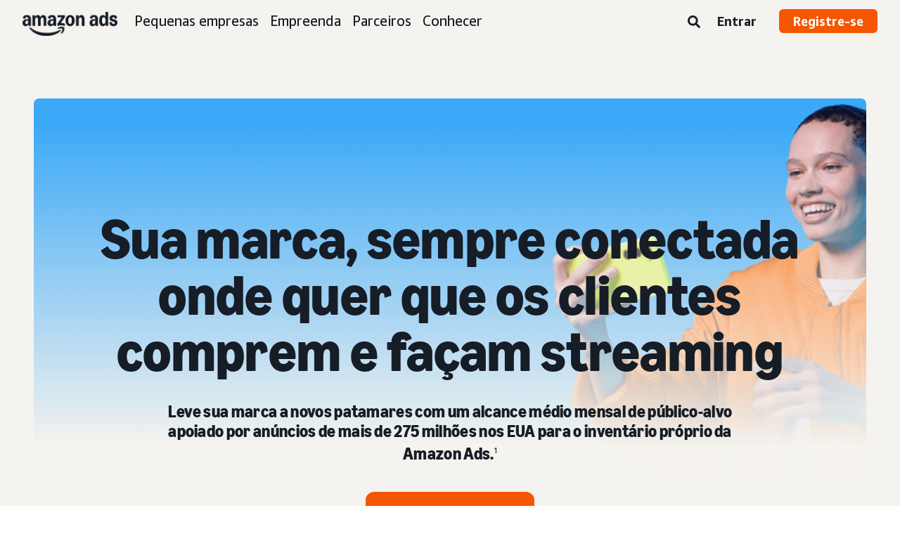

--- FILE ---
content_type: text/html;charset=UTF-8
request_url: https://advertising.amazon.com/pt-br
body_size: 23122
content:





<!DOCTYPE html>
<html class="a20m" lang="pt-BR" dir="ltr">







<head>
    
        <meta charset='utf-8'>
        <meta content='width=device-width, initial-scale=1' name='viewport'>
        
        
        
        <meta name="yandex-verification" content="18c0a3b64524d6c0" />
        
            <meta name="sogou_site_verification" content="dpuOX1k16i" />
        
        
            <meta name="360-site-verification" content="4e9449e33ef7602412f9dbefe32fd061" />
        

        <link rel="icon" type="image/x-icon" href="https://d2h1qfxg5j5pfv.cloudfront.net/favicon.ico">

        
        <style>
            @font-face {
                font-family: 'Amazon Ember';
                src: url(https://d2h1qfxg5j5pfv.cloudfront.net/fonts/brand-refresh/41Y9J1UD9GL.woff2) format("woff2"),
                url(https://d2h1qfxg5j5pfv.cloudfront.net/fonts/brand-refresh/41Fsbi79F7L.woff) format("woff")
            }
            @font-face {
                font-family: 'Amazon Ember';
                font-style: italic;
                src: url(https://d2h1qfxg5j5pfv.cloudfront.net/fonts/brand-refresh/41eP7OPQ6ML.woff2) format("woff2"),
                url(https://d2h1qfxg5j5pfv.cloudfront.net/fonts/brand-refresh/41uzL3bqY7L.woff) format("woff")
            }
            @font-face {
                font-family: 'Amazon Ember';
                font-weight: 700;
                src: url(https://d2h1qfxg5j5pfv.cloudfront.net/fonts/brand-refresh/41ZNelHdIRL.woff2) format("woff2"),
                url(https://d2h1qfxg5j5pfv.cloudfront.net/fonts/brand-refresh/41D44c0ZIPL.woff) format("woff")
            }
            @font-face {
                font-family: 'Amazon Ember';
                font-style: italic;
                font-weight: 700;
                src: url(https://d2h1qfxg5j5pfv.cloudfront.net/fonts/brand-refresh/41py8ows3WL.woff2) format("woff2"),
                    url(https://d2h1qfxg5j5pfv.cloudfront.net/fonts/brand-refresh/41gJVuxkI0L.woff) format("woff")
            }
            @font-face {
                font-family: 'Amazon Ember Mono';
                src: url(https://d2h1qfxg5j5pfv.cloudfront.net/fonts/brand-refresh/41MUw9mEtfL.woff2) format("woff2");
            }
            @font-face {
                font-family: 'Amazon Ember Mono';
                font-weight: 700;
                src: url(https://d2h1qfxg5j5pfv.cloudfront.net/fonts/brand-refresh/511gqcaSjwL.woff2) format("woff2");
            }
            @font-face {
                font-family: 'Ember Modern Display Standard';
                src: url(https://d2h1qfxg5j5pfv.cloudfront.net/fonts/brand-refresh/61R5vujOFZL.woff2) format("woff2");
                letter-spacing: 0.02rem;
            }
            @font-face {
                font-family: 'Ember Modern Display Standard';
                font-weight: 700;
                src: url(https://d2h1qfxg5j5pfv.cloudfront.net/fonts/brand-refresh/61Ht05aFieL.woff2) format("woff2");
                letter-spacing: 0.02rem;
            }

            body {
                font-family: "Amazon Ember", Arial, Helvetica, sans-serif;
            }
        </style>

        
        
        <script>
(function(b,a,c,d){if((b=b.AmazonUIPageJS||b.P)&&b.when&&b.register){c=[];for(a=a.currentScript;a;a=a.parentElement)a.id&&c.push(a.id);return b.log("A copy of P has already been loaded on this page.","FATAL",c.join(" "))}})(window,document,Date);(function(a,b,c,d){"use strict";a._pSetI=function(){return null}})(window,document,Date);(function(c,e,I,B){"use strict";c._pd=function(){var a,u;return function(C,f,h,k,b,D,v,E,F){function w(d){try{return d()}catch(J){return!1}}function l(){if(m){var d={w:c.innerWidth||b.clientWidth,h:c.innerHeight||b.clientHeight};5<Math.abs(d.w-q.w)||50<d.h-q.h?(q=d,n=4,(d=a.mobile||a.tablet?450<d.w&&d.w>d.h:1250<=d.w)?k(b,"a-ws"):b.className=v(b,"a-ws")):0<n&&(n--,x=setTimeout(l,16))}}function G(d){(m=d===B?!m:!!d)&&l()}function H(){return m}if(!u){u=!0;var r=function(){var d=["O","ms","Moz","Webkit"],
c=e.createElement("div");return{testGradients:function(){return!0},test:function(a){var b=a.charAt(0).toUpperCase()+a.substr(1);a=(d.join(b+" ")+b+" "+a).split(" ");for(b=a.length;b--;)if(""===c.style[a[b]])return!0;return!1},testTransform3d:function(){return!0}}}(),y=b.className,z=/(^| )a-mobile( |$)/.test(y),A=/(^| )a-tablet( |$)/.test(y);a={audio:function(){return!!e.createElement("audio").canPlayType},video:function(){return!!e.createElement("video").canPlayType},canvas:function(){return!!e.createElement("canvas").getContext},
svg:function(){return!!e.createElementNS&&!!e.createElementNS("http://www.w3.org/2000/svg","svg").createSVGRect},offline:function(){return navigator.hasOwnProperty&&navigator.hasOwnProperty("onLine")&&navigator.onLine},dragDrop:function(){return"draggable"in e.createElement("span")},geolocation:function(){return!!navigator.geolocation},history:function(){return!(!c.history||!c.history.pushState)},webworker:function(){return!!c.Worker},autofocus:function(){return"autofocus"in e.createElement("input")},
inputPlaceholder:function(){return"placeholder"in e.createElement("input")},textareaPlaceholder:function(){return"placeholder"in e.createElement("textarea")},localStorage:function(){return"localStorage"in c&&null!==c.localStorage},orientation:function(){return"orientation"in c},touch:function(){return"ontouchend"in e},gradients:function(){return r.testGradients()},hires:function(){var a=c.devicePixelRatio&&1.5<=c.devicePixelRatio||c.matchMedia&&c.matchMedia("(min-resolution:144dpi)").matches;E("hiRes"+
(z?"Mobile":A?"Tablet":"Desktop"),a?1:0);return a},transform3d:function(){return r.testTransform3d()},touchScrolling:function(){return f(/Windowshop|android|OS ([5-9]|[1-9][0-9]+)(_[0-9]{1,2})+ like Mac OS X|SOFTWARE=([5-9]|[1-9][0-9]+)(.[0-9]{1,2})+.*DEVICE=iPhone|Chrome|Silk|Firefox|Trident.+?; Touch/i)},ios:function(){return f(/OS [1-9][0-9]*(_[0-9]*)+ like Mac OS X/i)&&!f(/trident|Edge/i)},android:function(){return f(/android.([1-9]|[L-Z])/i)&&!f(/trident|Edge/i)},mobile:function(){return z},
tablet:function(){return A},rtl:function(){return"rtl"===b.dir}};for(var g in a)a.hasOwnProperty(g)&&(a[g]=w(a[g]));for(var t="textShadow textStroke boxShadow borderRadius borderImage opacity transform transition".split(" "),p=0;p<t.length;p++)a[t[p]]=w(function(){return r.test(t[p])});var m=!0,x=0,q={w:0,h:0},n=4;l();h(c,"resize",function(){clearTimeout(x);n=4;l()});b.className=v(b,"a-no-js");k(b,"a-js");!f(/OS [1-8](_[0-9]*)+ like Mac OS X/i)||c.navigator.standalone||f(/safari/i)||k(b,"a-ember");
h=[];for(g in a)a.hasOwnProperty(g)&&a[g]&&h.push("a-"+g.replace(/([A-Z])/g,function(a){return"-"+a.toLowerCase()}));k(b,h.join(" "));b.setAttribute("data-aui-build-date",F);C.register("p-detect",function(){return{capabilities:a,localStorage:a.localStorage&&D,toggleResponsiveGrid:G,responsiveGridEnabled:H}});return a||{}}}}()})(window,document,Date);(function(a,p,q,k){function m(e,b,c,g){a.P.when.apply(a.P,b).register("flow:"+e,function(){var a=g.apply(this,arguments);return c||a})}function l(e){a.P.log(e,"FATAL","AmazonUIPageJS@AUIDefineJS")}function f(a,b,c){Object.defineProperty(a,b,{value:c,writable:!1})}function n(e,b,c){"string"!==typeof e&&a.P.error("Anonymous modules are not supported.");var g=c!==k?c:"function"===typeof b?b:k;g||a.P.error("A callback must be provided");var f,h=[];if(c&&Array.isArray(b)&&(h=b.reduce(function(b,d){if("module"===
d||"require"===d)a.P.error('"module" or "require" injection is not supported.');else if("exports"===d){d=f={};var c="flow:"+e+"-exports";a.P.declare(c,d);b.push(c)}else 0!==d.lastIndexOf("@amzn/",0)?l("Dependency "+d+" does not begin with '@amzn/'"):b.push("flow:"+d);return b},[]),b.length!==h.length))return;m(e,h,f,g)}"use strict";Object.prototype.hasOwnProperty.call(a,"aui")?l("AUIDefineJS is already present globally"):(f(a,"aui",{}),f(a.aui,"amd_define",n))})(window,document,Date);(function(g,h,C,D){function K(a){l&&l.tag&&l.tag(p(":","aui",a))}function q(a,b){l&&l.count&&l.count("aui:"+a,0===b?0:b||(l.count("aui:"+a)||0)+1)}function L(a){try{return a.test(navigator.userAgent)}catch(b){return!1}}function x(a,b,c){a.addEventListener?a.addEventListener(b,c,!1):a.attachEvent&&a.attachEvent("on"+b,c)}function p(a,b,c,f){b=b&&c?b+a+c:b||c;return f?p(a,b,f):b}function y(a,b,c){try{Object.defineProperty(a,b,{value:c,writable:!1})}catch(f){a[b]=c}return c}function M(a,b){a.className=
N(a,b)+" "+b}function N(a,b){return(" "+a.className+" ").split(" "+b+" ").join(" ").replace(/^ | $/g,"")}function aa(a,b,c){var f=c=a.length,e=function(){f--||(E.push(b),F||(m?m.set(z):setTimeout(z,0),F=!0))};for(e();c--;)O[a[c]]?e():(u[a[c]]=u[a[c]]||[]).push(e)}function ba(a,b,c,f,e){var d=h.createElement(a?"script":"link");x(d,"error",f);e&&x(d,"load",e);a?(d.type="text/javascript",d.async=!0,c&&/AUIClients|images[/]I/.test(b)&&d.setAttribute("crossorigin","anonymous"),d.src=b):(d.rel="stylesheet",
d.href=b);h.getElementsByTagName("head")[0].appendChild(d)}function P(a,b){return function(c,f){function e(){ba(b,c,d,function(b){G?q("resource_unload"):d?(d=!1,q("resource_retry"),e()):(q("resource_error"),a.log("Asset failed to load: "+c));b&&b.stopPropagation?b.stopPropagation():g.event&&(g.event.cancelBubble=!0)},f)}if(Q[c])return!1;Q[c]=!0;q("resource_count");var d=!0;return!e()}}function ca(a,b,c){for(var f={name:a,guard:function(c){return b.guardFatal(a,c)},guardTime:function(a){return b.guardTime(a)},
logError:function(c,d,e){b.logError(c,d,e,a)}},e=[],d=0;d<c.length;d++)A.hasOwnProperty(c[d])&&(e[d]=H.hasOwnProperty(c[d])?H[c[d]](A[c[d]],f):A[c[d]]);return e}function v(a,b,c,f,e){return function(d,k){function n(){var a=null;f?a=k:"function"===typeof k&&(q.start=r(),a=k.apply(g,ca(d,h,l)),q.end=r());if(b){A[d]=a;a=d;for(O[a]=!0;(u[a]||[]).length;)u[a].shift()();delete u[a]}q.done=!0}var h=e||this;"function"===typeof d&&(k=d,d=D);b&&(d=d?d.replace(R,""):"__NONAME__",I.hasOwnProperty(d)&&h.error(p(", reregistered by ",
p(" by ",d+" already registered",I[d]),h.attribution),d),I[d]=h.attribution);for(var l=[],m=0;m<a.length;m++)l[m]=a[m].replace(R,"");var q=w[d||"anon"+ ++da]={depend:l,registered:r(),namespace:h.namespace};d&&ea.hasOwnProperty(d);c?n():aa(l,h.guardFatal(d,n),d);return{decorate:function(a){H[d]=h.guardFatal(d,a)}}}}function S(a){return function(){var b=Array.prototype.slice.call(arguments);return{execute:v(b,!1,a,!1,this),register:v(b,!0,a,!1,this)}}}function J(a,b){return function(c,f){f||(f=c,c=
D);var e=this.attribution;return function(){n.push(b||{attribution:e,name:c,logLevel:a});var d=f.apply(this,arguments);n.pop();return d}}}function B(a,b){this.load={js:P(this,!0),css:P(this)};y(this,"namespace",b);y(this,"attribution",a)}function T(){h.body?k.trigger("a-bodyBegin"):setTimeout(T,20)}"use strict";var t=C.now=C.now||function(){return+new C},r=function(a){return a&&a.now?a.now.bind(a):t}(g.performance),fa=r(),ea={},l=g.ue;K();K("aui_build_date:3.25.10-2026-01-27");var U={getItem:function(a){try{return g.localStorage.getItem(a)}catch(b){}},
setItem:function(a,b){try{return g.localStorage.setItem(a,b)}catch(c){}}},m=g._pSetI(),E=[],ha=[],F=!1,ia=navigator.scheduling&&"function"===typeof navigator.scheduling.isInputPending;var z=function(){for(var a=m?m.set(z):setTimeout(z,0),b=t();ha.length||E.length;)if(E.shift()(),m&&ia){if(150<t()-b&&!navigator.scheduling.isInputPending()||50<t()-b&&navigator.scheduling.isInputPending())return}else if(50<t()-b)return;m?m.clear(a):clearTimeout(a);F=!1};var O={},u={},Q={},G=!1;x(g,"beforeunload",function(){G=
!0;setTimeout(function(){G=!1},1E4)});var R=/^prv:/,I={},A={},H={},w={},da=0,ja=String.fromCharCode(92),n=[],V=!0,W=g.onerror;g.onerror=function(a,b,c,f,e){e&&"object"===typeof e||(e=Error(a,b,c),e.columnNumber=f,e.stack=b||c||f?p(ja,e.message,"at "+p(":",b,c,f)):D);var d=n.pop()||{};e.attribution=p(":",e.attribution||d.attribution,d.name);e.logLevel=d.logLevel;e.attribution&&console&&console.log&&console.log([e.logLevel||"ERROR",a,"thrown by",e.attribution].join(" "));n=[];W&&(d=[].slice.call(arguments),
d[4]=e,W.apply(g,d))};B.prototype={logError:function(a,b,c,f){b={message:b,logLevel:c||"ERROR",attribution:p(":",this.attribution,f)};if(g.ueLogError)return g.ueLogError(a||b,a?b:null),!0;console&&console.error&&(console.log(b),console.error(a));return!1},error:function(a,b,c,f){a=Error(p(":",f,a,c));a.attribution=p(":",this.attribution,b);throw a;},guardError:J(),guardFatal:J("FATAL"),guardCurrent:function(a){var b=n[n.length-1];return b?J(b.logLevel,b).call(this,a):a},guardTime:function(a){var b=
n[n.length-1],c=b&&b.name;return c&&c in w?function(){var b=r(),e=a.apply(this,arguments);w[c].async=(w[c].async||0)+r()-b;return e}:a},log:function(a,b,c){return this.logError(null,a,b,c)},declare:v([],!0,!0,!0),register:v([],!0),execute:v([]),AUI_BUILD_DATE:"3.25.10-2026-01-27",when:S(),now:S(!0),trigger:function(a,b,c){var f=t();this.declare(a,{data:b,pageElapsedTime:f-(g.aPageStart||NaN),triggerTime:f});c&&c.instrument&&X.when("prv:a-logTrigger").execute(function(b){b(a)})},handleTriggers:function(){this.log("handleTriggers deprecated")},
attributeErrors:function(a){return new B(a)},_namespace:function(a,b){return new B(a,b)},setPriority:function(a){V?V=!1:this.log("setPriority only accept the first call.")}};var k=y(g,"AmazonUIPageJS",new B);var X=k._namespace("PageJS","AmazonUI");X.declare("prv:p-debug",w);k.declare("p-recorder-events",[]);k.declare("p-recorder-stop",function(){});y(g,"P",k);T();if(h.addEventListener){var Y;h.addEventListener("DOMContentLoaded",Y=function(){k.trigger("a-domready");h.removeEventListener("DOMContentLoaded",
Y,!1)},!1)}var Z=h.documentElement,ka=g._pd(k,L,x,M,Z,U,N,q,"3.25.10-2026-01-27");L(/UCBrowser/i)||ka.localStorage&&M(Z,U.getItem("a-font-class"));k.declare("a-event-revised-handling",!1);k.declare("a-fix-event-off",!1);q("pagejs:pkgExecTime",r()-fa)})(window,document,Date);(function(d,C,E,F){function t(m){e&&e.tag&&e.tag(f(":","aui",m))}function g(m,d){e&&e.count&&e.count("aui:"+m,0===d?0:d||(e.count("aui:"+m)||0)+1)}function v(d){try{return d.test(navigator.userAgent)}catch(x){return!1}}function k(d){return"function"===typeof d}function w(d,f,h){d.addEventListener?d.addEventListener(f,h,!1):d.attachEvent&&d.attachEvent("on"+f,h)}function f(d,g,h,k){g=g&&h?g+d+h:g||h;return k?f(d,g,k):g}"use strict";var e=d.ue,z=String.fromCharCode(92);P.execute("RetailPageServiceWorker",
function(){function m(a,b){l.controller&&a?(a={feature:"retail_service_worker_messaging",command:a},b&&(a.data=b),l.controller.postMessage(a)):a&&g("sw:sw_message_no_ctrl",1)}function x(a){var b=a.data;if(b&&"retail_service_worker_messaging"===b.feature&&b.command&&b.data){var c=b.data;a=d.ue;var n=d.ueLogError;switch(b.command){case "log_counter":a&&k(a.count)&&c.name&&a.count(c.name,0===c.value?0:c.value||1);break;case "log_tag":a&&k(a.tag)&&c.tag&&(a.tag(c.tag),b=d.uex,a.isl&&k(b)&&b("at"));break;
case "log_error":n&&k(n)&&c.message&&n({message:c.message,logLevel:c.level||"ERROR",attribution:c.attribution||"RetailServiceWorker"});break;case "log_weblab_trigger":if(!c.weblab||!c.treatment)break;a&&k(a.trigger)?a.trigger(c.weblab,c.treatment):(g("sw:wt:miss"),g("sw:wt:miss:"+c.weblab+":"+c.treatment));break;default:g("sw:unsupported_message_command",1)}}}function h(a,b){return"sw:"+(b||"")+":"+a+":"}function y(){p.forEach(function(a){t(a)})}function r(a){return a.capabilities.isAmazonApp&&a.capabilities.android}
function A(a,b,c){if(b)if(b.mshop&&r(a))a=h(c,"mshop_and"),b=b.mshop.action,p.push(a+"supported"),b(a,c);else if(b.browser){a=v(/Chrome/i)&&!v(/Edge/i)&&!v(/OPR/i)&&!a.capabilities.isAmazonApp&&!v(new RegExp(z+"bwv"+z+"b"));var d=b.browser;b=h(c,"browser");a?(a=d.action,p.push(b+"supported"),a(b,c)):p.push(b+"unsupported")}}function B(a,b,c){a&&p.push(h("register",c)+"unsupported");b&&p.push(h("unregister",c)+"unsupported");y()}try{var l=navigator.serviceWorker}catch(a){t("sw:nav_err")}(function(){if(l){var a=
function(){m("page_loaded",{rid:d.ue_id,mid:d.ue_mid,pty:d.ue_pty,sid:d.ue_sid,spty:d.ue_spty,furl:d.ue_furl})};w(l,"message",x);m("client_messaging_ready");P.when("load").execute(a);w(l,"controllerchange",function(){m("client_messaging_ready");"complete"===C.readyState&&a()})}})();var p=[],q=function(a,b){var c=d.uex,n=d.uet;a=f(":","aui","sw",a);"ld"===b&&k(c)?c("ld",a,{wb:1}):k(n)&&n(b,a,{wb:1})},D=function(a,b,c){function n(a){b&&k(b.failure)&&b.failure(a)}function h(){m=setTimeout(function(){t(f(":",
"sw:"+e,u.TIMED_OUT));n({ok:!1,statusCode:u.TIMED_OUT,done:!1});q(e,"ld")},c||4E3)}var u={NO_CONTROLLER:"no_ctrl",TIMED_OUT:"timed_out",UNSUPPORTED_BROWSER:"unsupported_browser",UNEXPECTED_RESPONSE:"unexpected_response"},e=f(":",a.feature,a.command),m,p=!0;if("MessageChannel"in d&&l&&"controller"in l)if(l.controller){var r=new MessageChannel;r.port1.onmessage=function(c){(c=c.data)&&c.feature===a.feature&&c.command===a.command?(p&&(q(e,"cf"),p=!1),q(e,"af"),clearTimeout(m),c.done||h(),c.ok?b&&k(b.success)&&
b.success(c):n(c),c.done&&q(e,"ld")):g(f(":","sw:"+e,u.UNEXPECTED_RESPONSE),1)};h();q(e,"bb");l.controller.postMessage(a,[r.port2])}else t(f(":","sw:"+a.feature,u.NO_CONTROLLER)),n({ok:!1,statusCode:u.NO_CONTROLLER,done:!0});else t(f(":","sw:"+a.feature,u.UNSUPPORTED_BROWSER)),n({ok:!1,statusCode:u.UNSUPPORTED_BROWSER,done:!0})};(function(){l?(q("ctrl_changed","bb"),l.addEventListener("controllerchange",function(){t("sw:ctrl_changed");q("ctrl_changed","ld")})):g(f(":","sw:ctrl_changed","sw_unsupp"),
1)})();(function(){var a=function(){q(b,"ld");var a=d.uex;D({feature:"page_proxy",command:"request_feature_tags"},{success:function(b){b=b.data;Array.isArray(b)&&b.forEach(function(a){"string"===typeof a?t(f(":","sw:ppft",a)):g(f(":","sw:ppft","invalid_tag"),1)});g(f(":","sw:ppft","success"),1);e&&e.isl&&k(a)&&a("at")},failure:function(a){g(f(":","sw:ppft","error:"+(a.statusCode||"ppft_error")),1)}})};if("requestIdleCallback"in d){var b=f(":","ppft","callback_ricb");d.requestIdleCallback(a,{timeout:1E3})}else b=
f(":","ppft","callback_timeout"),setTimeout(a,0);q(b,"bb")})();(function(a){var b=a.reg,c=a.unreg;l&&l.getRegistrations?(P.when("A").execute(function(b){if((a.reg.mshop||a.unreg.mshop)&&"function"===typeof r&&r(b)){var f=a.reg.mshop?"T1":"C",e=d.ue;e&&e.trigger?e.trigger("MSHOP_SW_CLIENT_446196",f):g("sw:mshop:wt:failed")}A(b,c,"unregister")}),w(d,"load",function(){P.when("A").execute(function(a){A(a,b,"register");y()})})):(B(b&&b.browser,c&&c.browser,"browser"),P.when("A").execute(function(a){"function"===
typeof r&&r(a)&&B(b&&b.mshop,c&&c.mshop,"mshop_and")}))})({reg:{},unreg:{}})})})(window,document,Date);
  (window.AmazonUIPageJS ? AmazonUIPageJS : P).load.js('https://m.media-amazon.com/images/I/11zuylp74DL._RC|61xJcNKKLXL.js,11Y+5x+kkTL.js,51LPrROZ2JL.js,11yKORv-GTL.js,11GgN1+C7hL.js,01+z+uIeJ-L.js,01VRMV3FBdL.js,21NadQlXUWL.js,01vRf9id2EL.js,11a7qqY8xXL.js,11Kqv22sALL.js,51C4kaFbiAL.js,11FhdH2HZwL.js,11wb9K3sw0L.js,11BrgrMAHUL.js,11GPhx42StL.js,210X-JWUe-L.js,01Svfxfy8OL.js,61uZ+hPSDZL.js,01ikBbTAneL.js,316JwWyajNL.js,01qXJuwGmxL.js,01WlsjNmqIL.js,11F929pmpYL.js,31vxRYDelFL.js,01rpauTep4L.js,31rqCOnXDNL.js,011FfPwYqHL.js,21vGxgxnRsL.js,013ncka0wXL.js,21kN0q4IA-L.js,01VvIkYCafL.js,11vb6P5C5AL.js,01VMML3XPCL.js_.js?AUIClients/AmazonUI');
</script>


        <script type="text/javascript">
            window.reactHeaderNavItems = JSON.parse('[{"title":"Pequenas empresas","stringId":"adsamazon_small_business","dropdownMenu":[{"items":[{"type":"secondary","title":"Metas","stringId":"adsamazon_goals"},{"type":"tertiary","title":"Desenvolva o reconhecimento da marca","stringId":"adsamazon_objective_awareness","url":"/pt-br/objectives/brand-awareness","mobileTitle":"","mobileStringId":"","description":"","descStrId":"","imageUrl":"","iconName":"Build_brand_awareness","ref":"a20m_us_hnav_smb_obj_ba"},{"type":"tertiary","title":"Alcance mais clientes","stringId":"adsamazon_objective_reach","url":"/pt-br/objectives/reach-more-customers","mobileTitle":"","mobileStringId":"","description":"","descStrId":"","imageUrl":"","iconName":"Reach_more_customers","ref":"a20m_us_hnav_smb_obj_rch"},{"type":"tertiary","title":"Aumente o tr\\u00E1fego","stringId":"adsamazon_objective_traffic","url":"/pt-br/objectives/increase-traffic","mobileTitle":"","mobileStringId":"","description":"","descStrId":"","imageUrl":"","iconName":"Increase_traffic","ref":"a20m_us_hnav_smb_obj_trffc"},{"type":"tertiary","title":"Aumente as vendas e a convers\\u00E3o","stringId":"adsamazon_objective_sales","url":"/pt-br/objectives/increase-sales","mobileTitle":"","mobileStringId":"","description":"","descStrId":"","imageUrl":"","iconName":"Increase_conversion","ref":"a20m_us_hnav_smb_obj_sls"},{"type":"tertiary","title":"Melhore a lealdade do cliente","stringId":"adsamazon_objective_loyalty","url":"/pt-br/objectives/customer-loyalty","iconName":"Improve_customer_loyalty","ref":"a20m_us_hnav_smb_obj_lylty"}]},{"items":[{"type":"secondary","title":"Produtos e formatos de an\\u00FAncios","stringId":"adsamazon_products_ad_products_formats","url":"/pt-br/products","ref":"a20m_us_hnav_smb_p"},{"type":"tertiary","title":"Sponsored Products","stringId":"adsamazon_products_sponsored_products","url":"/pt-br/solutions/products/sponsored-products","iconName":"Sponsored_Products","ref":"a20m_us_hnav_smb_p_sp"},{"type":"tertiary","title":"Sponsored Brands","stringId":"adsamazon_products_sponsored_brands","url":"/pt-br/solutions/products/sponsored-brands","iconName":"Sponsored_Brands","ref":"a20m_us_hnav_smb_p_sb"},{"type":"tertiary","title":"An\\u00FAncios de display","stringId":"adsamazon_products_display","url":"/pt-br/products/display-ads","iconName":"Display_Ads","ref":"a20m_us_hnav_smb_p_da"},{"type":"tertiary","title":"An\\u00FAncios de v\\u00EDdeo","stringId":"adsamazon_products_video_ads","url":"/pt-br/solutions/products/streaming-tv-ads","mobileTitle":"","mobileStringId":"","description":"","descStrId":"","imageUrl":"","iconName":"Sponsored_TV","ref":"a20m_us_hnav_p_stv"},{"type":"tertiary","title":"Brand Stores","stringId":"adsamazon_products_stores","url":"/pt-br/solutions/products/stores","iconName":"Stores","ref":"a20m_us_hnav_smb_p_st"},{"type":"tertiary","title":"Visualizar tudo","stringId":"adsamazon_view_all","url":"/pt-br/products","iconName":"View_All","ref":"a20m_us_hnav_smb_p_all"}]},{"items":[{"type":"secondary","title":"Insights e planejamento","stringId":"adsamazon_insights_planning","url":"/pt-br/insights-and-planning","mobileTitle":"Ver todos os insights e planejamentos","mobileStringId":"adsamazon_mobile_viewall_insights_planning","ref":"a20m_us_hnav_smb_p_ip"},{"type":"tertiary","title":"Insights de p\\u00FAblico-alvo","stringId":"adsamazon_products_audience_insights","url":"/pt-br/insights-and-planning/audiences","ref":"a20m_us_hnav_smb_p_ip_aud"},{"type":"secondary","title":"Solu\\u00E7\\u00F5es de criativos","stringId":"adsamazon_creative_solutions","url":"/pt-br/creative-solutions","mobileTitle":"Ver todas as solu\\u00E7\\u00F5es de criativos","mobileStringId":"adsamazon_mobile_viewall_creative_solutions","ref":"a20m_us_hnav_smb_p_crtv"},{"type":"tertiary","title":"Aprimoramentos de criativos","stringId":"adsamazon_products_creative_enhancements","url":"/pt-br/creative-solutions/enhancements","mobileTitle":"","mobileStringId":"","description":"","descStrId":"","imageUrl":"","iconName":"","ref":"a20m_us_hnav_smb_p_crtv_enh"},{"type":"tertiary","title":"Servi\\u00E7os de criativos","stringId":"adsamazon_products_creative_services","url":"/pt-br/creative-solutions/services","ref":"a20m_us_hnav_smb_p_crtv_serv"},{"type":"tertiary","title":"Ferramentas de criativos","stringId":"adsamazon_products_creative_tools","url":"/pt-br/creative-solutions/tools","ref":"a20m_us_hnav_smb_p_crtv_tls"},{"type":"secondary","title":"Medi\\u00E7\\u00E3o e an\\u00E1lise","stringId":"adsamazon_measurement","url":"/pt-br/measurement-analytics","mobileTitle":"Ver todas as medi\\u00E7\\u00F5es e an\\u00E1lises","mobileStringId":"adsamazon_mobile_viewall_measurement_analytics","ref":"a20m_us_hnav_smb_p_mea"},{"type":"tertiary","title":"Amazon Attribution","stringId":"adsamazon_products_amazon_attribution","url":"/pt-br/solutions/products/amazon-attribution","ref":"a20m_us_hnav_smb_p_mea_attr"},{"type":"tertiary","title":"Relat\\u00F3rio da campanha","stringId":"adsamazon_products_campaign_reporting","url":"/pt-br/measurement-analytics/campaign-reporting","ref":"a20m_us_hnav_smb_p_mea_cr"}]},{"items":[{"type":"feature","title":"Learn from small-business owners","stringId":"adsamazon_smb_rising_stars","url":"/pt-br/rising-stars","description":"Watch RISING STARS, a new video series that highlights advertisers facing common business challenges.","descStrId":"adsamazon_smb_rising_stars_description","imageUrl":"https://m.media-amazon.com/images/G/01/AdProductsWebsite/images/campaigns/rising-stars/rising-stars-promo-thumbnail.png","ref":"a20m_us_hnav_smb_rs#rs"},{"type":"secondary-plain","title":"Recursos adicionais","stringId":"adsamazon_additional_resources"},{"type":"tertiary","title":"Encontre um parceiro","stringId":"adsamazon_partners_find_partner","url":"/pt-br/partners/directory","ref":"a20m_us_hnav_smb_prt_drct"},{"type":"tertiary","title":"Especifica\\u00E7\\u00F5es e pol\\u00EDticas de an\\u00FAncios","stringId":"adsamazon_resources_adspecs","url":"/pt-br/resources/ad-specs","ref":"a20m_us_hnav_smb_spcs"},{"type":"tertiary","title":"N\\u00E3o sabe por onde come\\u00E7ar?","stringId":"adsamazon_gsh","url":"/pt-br/get-started","mobileTitle":"","mobileStringId":"","description":"","descStrId":"","imageUrl":"","iconName":"","ref":"a20m_us_hnav_smb_gsh"}]}]},{"title":"Empreenda","stringId":"adsamazon_enterprise","dropdownMenu":[{"items":[{"type":"secondary","title":"Metas","stringId":"adsamazon_goals"},{"type":"tertiary","title":"Desenvolva o reconhecimento da marca","stringId":"adsamazon_objective_awareness","url":"/pt-br/objectives/brand-awareness","mobileTitle":"","mobileStringId":"","description":"","descStrId":"","imageUrl":"","iconName":"Build_brand_awareness","ref":"a20m_us_hnav_ent_obj_ba#enterprise"},{"type":"tertiary","title":"Alcance mais clientes","stringId":"adsamazon_objective_reach","url":"/pt-br/objectives/reach-more-customers","iconName":"Reach_more_customers","ref":"a20m_us_hnav_ent_obj_rch#enterprise"},{"type":"tertiary","title":"Aumente o tr\\u00E1fego","stringId":"adsamazon_objective_traffic","url":"/pt-br/objectives/increase-traffic","iconName":"Increase_traffic","ref":"a20m_us_hnav_ent_obj_trffc#enterprise"},{"type":"tertiary","title":"Aumente as vendas e a convers\\u00E3o","stringId":"adsamazon_objective_sales","url":"/pt-br/objectives/increase-sales","iconName":"Increase_conversion","ref":"a20m_us_hnav_ent_obj_sls#enterprise"},{"type":"tertiary","title":"Melhore a lealdade do cliente","stringId":"adsamazon_objective_loyalty","url":"/pt-br/objectives/customer-loyalty","iconName":"Improve_customer_loyalty","ref":"a20m_us_hnav_ent_obj_lylty#enterprise"}]},{"items":[{"type":"secondary","title":"Produtos e formatos de an\\u00FAncios","stringId":"adsamazon_products_ad_products_formats","url":"/pt-br/products","ref":"a20m_us_hnav_ent_p"},{"type":"tertiary","title":"An\\u00FAncios patrocinados","stringId":"adsamazon_products_sponsored_ads","url":"/pt-br/products/sponsored-ads","iconName":"Sponsored_Ads","ref":"a20m_us_hnav_ent_p_sa"},{"type":"tertiary","title":"An\\u00FAncios de display","stringId":"adsamazon_products_display","url":"/pt-br/products/display-ads","iconName":"Display_Ads","ref":"a20m_us_hnav_ent_p_da"},{"type":"tertiary","title":"An\\u00FAncios de v\\u00EDdeo","stringId":"adsamazon_products_video_ads","url":"/pt-br/solutions/products/video-ads","iconName":"Video_Ads","ref":"a20m_us_hnav_ent_p_va"},{"type":"tertiary","title":"An\\u00FAncios de \\u00E1udio","stringId":"adsamazon_products_audio_ads","url":"/pt-br/solutions/products/audio-ads","iconName":"Audio_Ads","ref":"a20m_us_hnav_ent_p_aa"},{"type":"tertiary","title":"An\\u00FAncios out-of-home (OOH)","stringId":"adsamazon_products_ooh","url":"/pt-br/solutions/products/out-of-home","iconName":"Custom_OOH_Ads","ref":"a20m_us_hnav_ent_p_ooh"},{"type":"tertiary","title":"Visualizar tudo","stringId":"adsamazon_view_all","url":"/pt-br/products","iconName":"View_All","ref":"a20m_us_hnav_ent_p_all"}]},{"items":[{"type":"secondary","title":"Insights e planejamento","stringId":"adsamazon_insights_planning","url":"/pt-br/insights-and-planning","mobileTitle":"Ver todos os insights e planejamentos","mobileStringId":"adsamazon_mobile_viewall_insights_planning","ref":"a20m_us_hnav_ent_p_ip"},{"type":"tertiary","title":"Insights de p\\u00FAblico-alvo","stringId":"adsamazon_products_audience_insights","url":"/pt-br/insights-and-planning/audiences","ref":"a20m_us_hnav_ent_p_ip_aud"},{"type":"tertiary","title":"Plano de m\\u00EDdia","stringId":"adsamazon_products_media_planning","url":"/pt-br/insights-and-planning/media-planning","ref":"a20m_us_hnav_ent_p_ip_mp"},{"type":"secondary","title":"Solu\\u00E7\\u00F5es de criativos","stringId":"adsamazon_creative_solutions","url":"/pt-br/creative-solutions","mobileTitle":"Ver todas as solu\\u00E7\\u00F5es de criativos","mobileStringId":"adsamazon_mobile_viewall_creative_solutions","ref":"a20m_us_hnav_ent_p_crtv"},{"type":"tertiary","title":"Aprimoramentos de criativos","stringId":"adsamazon_products_creative_enhancements","url":"/pt-br/creative-solutions/enhancements","mobileTitle":"","mobileStringId":"","description":"","descStrId":"","imageUrl":"","iconName":"","ref":"a20m_us_hnav_ent_p_crtv_enh"},{"type":"tertiary","title":"Servi\\u00E7os de criativos","stringId":"adsamazon_products_creative_services","url":"/pt-br/creative-solutions/services","ref":"a20m_us_hnav_ent_p_crtv_serv"},{"type":"tertiary","title":"Ferramentas de criativos","stringId":"adsamazon_products_creative_tools","url":"/pt-br/creative-solutions/tools","ref":"a20m_us_hnav_ent_p_crtv_tls"},{"type":"secondary","title":"Medi\\u00E7\\u00E3o e an\\u00E1lise","stringId":"adsamazon_measurement","url":"/pt-br/measurement-analytics","mobileTitle":"Ver todas as medi\\u00E7\\u00F5es e an\\u00E1lises","mobileStringId":"adsamazon_mobile_viewall_measurement_analytics","ref":"a20m_us_hnav_ent_p_mea"},{"type":"tertiary","title":"Amazon Attribution","stringId":"adsamazon_products_amazon_attribution","url":"/pt-br/solutions/products/amazon-attribution","ref":"a20m_us_hnav_ent_p_mea_attr"},{"type":"tertiary","title":"Brand Lift da Amazon","stringId":"adsamazon_products_brand_lift","url":"/pt-br/measurement-analytics/brand-lift","ref":"a20m_us_hnav_ent_p_mea_bl"},{"type":"tertiary","title":"Amazon Marketing Stream","stringId":"adsamazon_products_amazon_marketing_stream","url":"/pt-br/solutions/products/amazon-marketing-stream","ref":"a20m_us_hnav_ent_p_mea_ams"},{"type":"tertiary","title":"An\\u00E1lise r\\u00E1pida de varejo","stringId":"adsamazon_products_rapid_retail_analytics","url":"/pt-br/measurement-analytics/rapid-retail-analytics","mobileTitle":"","mobileStringId":"","description":"","descStrId":"","imageUrl":"","iconName":"","ref":"a20m_us_hnav_ent_p_mea_rra"},{"type":"tertiary","title":"Relat\\u00F3rio da campanha","stringId":"adsamazon_products_campaign_reporting","url":"/pt-br/measurement-analytics/campaign-reporting","ref":"a20m_us_hnav_ent_p_mea_cr"},{"type":"tertiary","title":"M\\u00E9tricas omnicanal","stringId":"adsamazon_products_omnichannel_metrics","url":"/pt-br/measurement-analytics/omnichannel-metrics","ref":"a20m_us_hnav_ent_p_mea_ocm"}]},{"items":[{"type":"secondary","title":"Tecnologia e servi\\u00E7os","stringId":"adsamazon_technology_services","url":"/pt-br/adtech-solutions","mobileTitle":"Ver todas as tecnologias e servi\\u00E7os","mobileStringId":"adsamazon_mobile_viewall_technology_services","description":"","descStrId":"","imageUrl":"","iconName":"","ref":"a20m_us_hnav_ent_p_tech"},{"type":"tertiary","title":"Amazon DSP","stringId":"adsamazon_products_amazon_dsp","url":"/pt-br/solutions/products/amazon-dsp","mobileTitle":"","mobileStringId":"","description":"","descStrId":"","imageUrl":"","iconName":"","ref":"a20m_us_hnav_ent_p_tech_dsp"},{"type":"tertiary","title":"Amazon Marketing Cloud","stringId":"adsamazon_products_amazon_marketing_cloud","url":"/pt-br/solutions/products/amazon-marketing-cloud","mobileTitle":"","mobileStringId":"","description":"","descStrId":"","imageUrl":"","iconName":"","ref":"a20m_us_hnav_ent_p_tech_amc"},{"type":"tertiary","title":"API da Amazon Ads","stringId":"adsamazon_products_api","url":"/pt-br/about-api","mobileTitle":"","mobileStringId":"","description":"","descStrId":"","imageUrl":"","iconName":"","ref":"a20m_us_hnav_ent_p_tech_api"},{"type":"tertiary","title":"Amazon Publisher Services","stringId":"adsamazon_products_aps","url":"https://aps.amazon.com/","mobileTitle":"","mobileStringId":"","description":"","descStrId":"","imageUrl":"","iconName":"","ref":"a20m_us_hnav_ent_p_tech_aps"},{"type":"tertiary","title":"Amazon Retail Ad Service","stringId":"adsamazon_products_ras","url":"/pt-br/retail-ad-service","mobileTitle":"","mobileStringId":"","description":"","descStrId":"","imageUrl":"","iconName":"","ref":"a20m_us_hnav_ent_p_tech_ras"},{"type":"tertiary","title":"Campanhas de produtos novos","stringId":"adsamazon_products_npc","url":"/pt-br/solutions/products/new-product-campaigns","mobileTitle":"","mobileStringId":"","description":"","descStrId":"","imageUrl":"","iconName":"","ref":"a20m_us_hnav_ent_p_tech_npc"},{"type":"tertiary","title":"Ads Agent","stringId":"adsamazon_products_ads_agent","url":"/pt-br/solutions/products/ads-agent","mobileTitle":"","mobileStringId":"","description":"","descStrId":"","imageUrl":"","iconName":"","ref":"a20m_us_hnav_ent_p_tech_adagt"},{"type":"feature","title":"an\\u00FAncios no Prime Video","stringId":"adsamazon_pva","url":"/pt-br/products/prime-video-ads","description":"Expanda seu alcance com an\\u00FAncios que aparecem em programas e filmes premiados.","descStrId":"adsamazon_pva_description","imageUrl":"https://m.media-amazon.com/images/G/01/AdProductsWebsite/images/campaigns/primeVideo/PrimeVideoNavigationThumbnail.jpg","ref":"a20m_us_hnav_ent_p_pva"},{"type":"secondary-plain","title":"Recursos adicionais","stringId":"adsamazon_additional_resources"},{"type":"tertiary","title":"Especifica\\u00E7\\u00F5es e pol\\u00EDticas de an\\u00FAncios","stringId":"adsamazon_resources_adspecs","url":"/pt-br/resources/ad-specs","ref":"a20m_us_hnav_ent_spcs"},{"type":"tertiary","title":"N\\u00E3o sabe por onde come\\u00E7ar?","stringId":"adsamazon_gsh","url":"/pt-br/get-started","ref":"a20m_us_hnav_ent_gsh"}]}]},{"title":"Parceiros","stringId":"adsamazon_partners_ww","dropdownMenu":[{"items":[{"type":"secondary","title":"Encontre um parceiro","stringId":"adsamazon_partners_find_partner","url":"/pt-br/partners/directory","description":"Seja para planejamento, otimiza\\u00E7\\u00E3o ou servi\\u00E7os criativos, encontre o parceiro certo para voc\\u00EA","descStrId":"adsamazon_partners_directory_description","iconName":"Find_a_partner","ref":"a20m_us_hnav_prt_drct"}]},{"items":[{"type":"secondary","title":"Torne-se um parceiro","stringId":"adsamazon_partners_become","url":"/pt-br/partners/network","description":"Desenvolva sua experi\\u00EAncia na Amazon Ads, acesse recursos e seja descoberto","descStrId":"adsamazon_partners_network_description","iconName":"Become_a_partner","ref":"a20m_us_hnav_prtnet"}]},{},{"items":[{"type":"feature","title":"Partner Awards","stringId":"adsamazon_partner_awards","url":"/pt-br/partner-awards","description":"O Partner Awards da Amazon Ads reconhece as ag\\u00EAncias e os parceiros de tecnologia que demonstram sua excel\\u00EAncia ao promover o sucesso dos anunciantes com a Amazon Ads.","descStrId":"adsamazon_partner_awards_description","imageUrl":"https://m.media-amazon.com/images/G/01/AdProductsWebsite/images/partnerAwards/partner-awards-new-promo-art.png","ref":"a20m_us_hnav_prt_ftrd_pa"}]}]},{"title":"Conhecer","stringId":"adsamazon_learn_all","dropdownMenu":[{"items":[{"type":"secondary","title":"Amazon Ads Academy","stringId":"adsamazon_resources_academy","url":"https://advertising.amazon.com/academy","description":"Aprimore suas habilidades de publicidade com cursos, certifica\\u00E7\\u00F5es e v\\u00EDdeos.","descStrId":"adsamazon_resources_academy_description","iconName":"Ads_Academy","ref":"a20m_us_hnav_aaa"},{"type":"secondary","title":"An\\u00FAncios de produtos","stringId":"adsamazon_resources_announcements","url":"/pt-br/resources/whats-new","mobileTitle":"","mobileStringId":"","description":"Fique por dentro dos \\u00FAltimos lan\\u00E7amentos da Amazon Ads.","descStrId":"adsamazon_resources_announcements_description","imageUrl":"","iconName":"Product_announcements","ref":"a20m_us_hnav_wn"}]},{"items":[{"type":"secondary","title":"Setores","stringId":"adsamazon_industries_ft","url":"/pt-br/solutions/industries","description":"Encontre os recursos e as estrat\\u00E9gias para alcan\\u00E7ar p\\u00FAblicos-alvo em seu setor espec\\u00EDfico.","descStrId":"adsamazon_industries_description","iconName":"Industries","ref":"a20m_us_hnav_ind"}]},{"items":[{"type":"secondary","title":"Recursos","stringId":"adsamazon_resources","url":"/pt-br/resources/library","description":"Descubra guias, not\\u00EDcias, conselhos de especialistas e hist\\u00F3rias de sucesso da publicidade.","descStrId":"adsamazon_resources_insights_description","iconName":"Resources","ref":"a20m_us_hnav_resources"}]},{"items":[{"type":"feature","title":"Destaques do UnBoxed 2025","stringId":"adsamazon_unboxed","url":"/pt-br/events/unboxed","description":"Mergulhe nos comunicados e inova\\u00E7\\u00F5es que aprimorar\\u00E3o suas estrat\\u00E9gias de funil completo em 2026.","descStrId":"adsamazon_unboxed_desc","imageUrl":"https://m.media-amazon.com/images/G/01/AdProductsWebsite/images/campaigns/unboxed/unBoxed-2025-promo.png","ref":"a20m_us_hnav_lrn_ftrd_unbxd25"}]}]}]');
            window.reactFooterNavItems = JSON.parse('[{"items":[{"type":"secondary","title":"Metas","stringId":"adsamazon_goals"},{"type":"tertiary","title":"Desenvolva o reconhecimento da marca","stringId":"adsamazon_objective_awareness","url":"/pt-br/objectives/brand-awareness","ref":"a20m_us_fnav_obj_ba"},{"type":"tertiary","title":"Alcance mais clientes","stringId":"adsamazon_objective_reach","url":"/pt-br/objectives/reach-more-customers","ref":"a20m_us_fnav_obj_rch"},{"type":"tertiary","title":"Aumente o tr\\u00E1fego","stringId":"adsamazon_objective_traffic","url":"/pt-br/objectives/increase-traffic","ref":"a20m_us_fnav_obj_trffc"},{"type":"tertiary","title":"Aumente as vendas e a convers\\u00E3o","stringId":"adsamazon_objective_sales","url":"/pt-br/objectives/increase-sales","ref":"a20m_us_fnav_obj_sls"},{"type":"tertiary","title":"Melhore a lealdade do cliente","stringId":"adsamazon_objective_loyalty","url":"/pt-br/objectives/customer-loyalty","ref":"a20m_us_fnav_obj_lylty"},{"type":"secondary","title":"Produtos e formatos de an\\u00FAncios","stringId":"adsamazon_products_ad_products_formats","url":"/pt-br/products","ref":"a20m_us_fnav_p"},{"type":"tertiary","title":"An\\u00FAncios patrocinados","stringId":"adsamazon_products_sponsored_ads","url":"/pt-br/products/sponsored-ads","ref":"a20m_us_fnav_p_sa"},{"type":"tertiary","title":"Sponsored Products","stringId":"adsamazon_products_sponsored_products","url":"/pt-br/solutions/products/sponsored-products","ref":"a20m_us_fnav_p_sp"},{"type":"tertiary","title":"Sponsored Brands","stringId":"adsamazon_products_sponsored_brands","url":"/pt-br/solutions/products/sponsored-brands","ref":"a20m_us_fnav_p_sb"},{"type":"tertiary","title":"An\\u00FAncios de display","stringId":"adsamazon_products_display","url":"/pt-br/products/display-ads","ref":"a20m_us_fnav_p_da"},{"type":"tertiary","title":"An\\u00FAncios de v\\u00EDdeo","stringId":"adsamazon_products_video_ads","url":"/pt-br/solutions/products/video-ads","ref":"a20m_us_fnav_p_va"},{"type":"tertiary","title":"An\\u00FAncios de \\u00E1udio","stringId":"adsamazon_products_audio_ads","url":"/pt-br/solutions/products/audio-ads","ref":"a20m_us_fnav_p_aa"},{"type":"tertiary","title":"An\\u00FAncios out-of-home (OOH)","stringId":"adsamazon_products_ooh","url":"/pt-br/solutions/products/out-of-home","ref":"a20m_us_fnav_p_ooh"},{"type":"tertiary","title":"Visualizar tudo","stringId":"adsamazon_view_all","url":"/pt-br/products","ref":"a20m_us_fnav_p_all"}]},{"items":[{"type":"secondary","title":"Insights e planejamento","stringId":"adsamazon_insights_planning","url":"/pt-br/insights-and-planning","mobileTitle":"View Insight and planning","mobileStringId":"","ref":"a20m_us_fnav_p_ip"},{"type":"tertiary","title":"Insights de p\\u00FAblico-alvo","stringId":"adsamazon_products_audience_insights","url":"/pt-br/insights-and-planning/audiences","ref":"a20m_us_fnav_p_ip_aud"},{"type":"tertiary","title":"Plano de m\\u00EDdia","stringId":"adsamazon_products_media_planning","url":"/pt-br/insights-and-planning/media-planning","ref":"a20m_us_fnav_p_ip_mp"},{"type":"secondary","title":"Solu\\u00E7\\u00F5es de criativos","stringId":"adsamazon_creative_solutions","url":"/pt-br/creative-solutions","mobileTitle":"View Creative Solutions","mobileStringId":"","ref":"a20m_us_fnav_p_crtv"},{"type":"tertiary","title":"Aprimoramentos de criativos","stringId":"adsamazon_products_creative_enhancements","url":"/pt-br/creative-solutions/enhancements","ref":"a20m_us_fnav_p_crtv_enh"},{"type":"tertiary","title":"Servi\\u00E7os de criativos","stringId":"adsamazon_products_creative_services","url":"/pt-br/creative-solutions/services","ref":"a20m_us_fnav_p_crtv_serv"},{"type":"tertiary","title":"Ferramentas de criativos","stringId":"adsamazon_products_creative_tools","url":"/pt-br/creative-solutions/tools","ref":"a20m_us_fnav_p_crtv_tls"},{"type":"secondary","title":"Medi\\u00E7\\u00E3o e an\\u00E1lise","stringId":"adsamazon_measurement","url":"/pt-br/measurement-analytics","mobileTitle":"View Measurement and analytics","mobileStringId":"","ref":"a20m_us_fnav_p_mea"},{"type":"tertiary","title":"Amazon Attribution","stringId":"adsamazon_products_amazon_attribution","url":"/pt-br/solutions/products/amazon-attribution","ref":"a20m_us_fnav_p_mea_attr"},{"type":"tertiary","title":"Brand Lift da Amazon","stringId":"adsamazon_products_brand_lift","url":"/pt-br/measurement-analytics/brand-lift","ref":"a20m_us_fnav_p_mea_bl"},{"type":"tertiary","title":"Amazon Marketing Stream","stringId":"adsamazon_products_amazon_marketing_stream","url":"/pt-br/solutions/products/amazon-marketing-stream","ref":"a20m_us_fnav_p_mea_ams"},{"type":"tertiary","title":"Relat\\u00F3rio da campanha","stringId":"adsamazon_products_campaign_reporting","url":"/pt-br/measurement-analytics/campaign-reporting","ref":"a20m_us_fnav_p_mea_cr"},{"type":"tertiary","title":"M\\u00E9tricas omnicanal","stringId":"adsamazon_products_omnichannel_metrics","url":"/pt-br/measurement-analytics/omnichannel-metrics","ref":"a20m_us_fnav_p_mea_ocm"},{"type":"tertiary","title":"An\\u00E1lise r\\u00E1pida de varejo","stringId":"adsamazon_products_rapid_retail_analytics","url":"/pt-br/measurement-analytics/rapid-retail-analytics","ref":"a20m_us_fnav_p_mea_rra"},{"type":"secondary","title":"Tecnologia e servi\\u00E7os","stringId":"adsamazon_technology_services","url":"/pt-br/adtech-solutions","mobileTitle":"View Technology and services","mobileStringId":"","ref":"a20m_us_fnav_p_tech"},{"type":"tertiary","title":"Amazon DSP","stringId":"adsamazon_products_amazon_dsp","url":"/pt-br/solutions/products/amazon-dsp","ref":"a20m_us_fnav_p_tech_dsp"},{"type":"tertiary","title":"Amazon Marketing Cloud","stringId":"adsamazon_products_amazon_marketing_cloud","url":"/pt-br/solutions/products/amazon-marketing-cloud","ref":"a20m_us_fnav_p_tech_amc"},{"type":"tertiary","title":"API da Amazon Ads","stringId":"adsamazon_products_api","url":"/pt-br/about-api","ref":"a20m_us_fnav_p_tech_api"},{"type":"tertiary","title":"Amazon Publisher Services","stringId":"adsamazon_products_aps","url":"https://aps.amazon.com/","ref":"a20m_us_fnav_p_tech_aps"},{"type":"tertiary","title":"Amazon Retail Ad Service","stringId":"adsamazon_products_ras","url":"/pt-br/retail-ad-service","ref":"a20m_us_fnav_p_tech_ras"},{"type":"tertiary","title":"Campanhas de produtos novos","stringId":"adsamazon_products_npc","url":"/pt-br/solutions/products/new-product-campaigns","ref":"a20m_us_fnav_p_tech_npc"},{"type":"tertiary","title":"Ads Agent","stringId":"adsamazon_products_ads_agent","url":"/pt-br/solutions/products/ads-agent","ref":"a20m_us_fnav_p_tech_adagt"}]},{"items":[{"type":"secondary","title":"Setores","stringId":"adsamazon_industries_ft","url":"/pt-br/solutions/industries","ref":"a20m_us_fnav_ind"},{"type":"tertiary","title":"Automotivo","stringId":"adsamazon_industry_automotive","url":"/pt-br/solutions/industries/automotive-marketing","ref":"a20m_us_fnav_ind_auto"},{"type":"tertiary","title":"Beleza","stringId":"adsamazon_industry_beauty","url":"/pt-br/solutions/industries/beauty","ref":"a20m_us_fnav_ind_bty"},{"type":"tertiary","title":"Eletrodom\\u00E9sticos","stringId":"adsamazon_industry_electronics","url":"/pt-br/solutions/industries/consumer-electronics","ref":"a20m_us_fnav_ind_elc"},{"type":"tertiary","title":"Entretenimento","stringId":"adsamazon_industry_entertainment","url":"/pt-br/solutions/industries/entertainment","ref":"a20m_us_fnav_ind_etnm"},{"type":"tertiary","title":"Moda","stringId":"adsamazon_industry_fashion","url":"/pt-br/solutions/industries/fashion-marketing","ref":"a20m_us_fnav_ind_fshn"},{"type":"tertiary","title":"Servi\\u00E7os financeiros","stringId":"adsamazon_industry_financial_services","url":"/pt-br/solutions/industries/financial-services-marketing","ref":"a20m_us_fnav_ind_finsrv"},{"type":"tertiary","title":"Mercearia","stringId":"adsamazon_industry_grocery","url":"/pt-br/solutions/industries/grocery-marketing","ref":"a20m_us_fnav_ind_grcry"},{"type":"tertiary","title":"Sa\\u00FAde e cuidados pessoais","stringId":"adsamazon_industry_health_personal_care","url":"/pt-br/solutions/industries/health-and-personal-care-marketing","ref":"a20m_us_fnav_ind_hpc"},{"type":"tertiary","title":"Artigos e m\\u00F3veis para casa","stringId":"adsamazon_industry_home_goods_furniture","url":"/pt-br/solutions/industries/furniture-marketing","ref":"a20m_us_fnav_ind_furn"},{"type":"tertiary","title":"Reforma da casa","stringId":"adsamazon_industry_home_improvement","url":"/pt-br/solutions/industries/home-improvement-marketing","ref":"a20m_us_fnav_ind_hmimprv"},{"type":"tertiary","title":"Editorial","stringId":"adsamazon_industry_publishing","url":"/pt-br/solutions/industries/book-ads","ref":"a20m_us_fnav_ind_pblshng"},{"type":"tertiary","title":"Telecomunica\\u00E7\\u00E3o","stringId":"adsamazon_industry_telecom","url":"/pt-br/solutions/industries/telecom-marketing","ref":"a20m_us_fnav_ind_telecom"},{"type":"tertiary","title":"Brinquedos e jogos","stringId":"adsamazon_industry_toys_games","url":"/pt-br/solutions/industries/toys-and-games-marketing","ref":"a20m_us_fnav_ind_tys"},{"type":"tertiary","title":"Viagens e Turismo","stringId":"adsamazon_industry_travel","url":"/pt-br/solutions/industries/travel-marketing","ref":"a20m_us_fnav_ind_trvl"},{"type":"secondary","title":"Canais","stringId":"adsamazon_channels","url":"/pt-br/channels","ref":"a20m_us_fnav_p_chn"}]},{"items":[{"type":"secondary","title":"Conhecer","stringId":"adsamazon_learn_all"},{"type":"tertiary","title":"Amazon Ads Academy","stringId":"adsamazon_resources_academy","url":"https://advertising.amazon.com/academy","ref":"a20m_us_fnav_aaa"},{"type":"tertiary","title":"An\\u00FAncios de produtos","stringId":"adsamazon_resources_announcements","url":"/pt-br/resources/whats-new","ref":"a20m_us_fnav_wn"},{"type":"tertiary","title":"Recursos","stringId":"adsamazon_resources","url":"/pt-br/resources/library","ref":"a20m_us_fnav_resources"},{"type":"tertiary","title":"Especifica\\u00E7\\u00F5es e pol\\u00EDticas de an\\u00FAncios","stringId":"adsamazon_resources_adspecs","url":"/pt-br/resources/ad-specs","ref":"a20m_us_fnav_spcs"},{"type":"tertiary","title":"Perguntas frequentes","stringId":"adsamazon_resources_faq","url":"/pt-br/resources/faq","ref":"a20m_us_fnav_faq"},{"type":"secondary","title":"Partners","stringId":"a20m_us_fnav_adsamazon_partners_ww"},{"type":"tertiary","title":"Encontre um parceiro","stringId":"adsamazon_partners_find_partner","url":"/pt-br/partners/directory","ref":"a20m_us_fnav_prtdrct"},{"type":"tertiary","title":"Torne-se um parceiro","stringId":"adsamazon_partners_become","url":"/pt-br/partners/network","ref":"a20m_us_fnav_prtnet"}]}]');
        </script>

        

        <script type="text/javascript">
            
            class SingleSignOn {
                constructor() {
                    this.ssoRequest();
                }

                ssoRequest() {
                    // do not enter SSO flow if any of the auth portal url is null
                    if (!"https://na.account.amazon.com/ap/sso/check?openid.pape.max_auth_age=1209600&openid.pape.auth_policies=Singlefactor" || !"https://www.amazon.com/ap/signin?openid.pape.max_auth_age=1209600&openid.identity=http%3A%2F%2Fspecs.openid.net%2Fauth%2F2.0%2Fidentifier_select&openid.mode=checkid_setup&openid.claimed_id=http%3A%2F%2Fspecs.openid.net%2Fauth%2F2.0%2Fidentifier_select&openid.ns=http%3A%2F%2Fspecs.openid.net%2Fauth%2F2.0&openid.assoc_handle=amzn_bt_desktop_us&openid.return_to=" || false === null) {
                        return;
                    }
                    const xhr = new XMLHttpRequest();
                    xhr.withCredentials = true;
                    xhr.open('GET', "https://na.account.amazon.com/ap/sso/check?openid.pape.max_auth_age=1209600&openid.pape.auth_policies=Singlefactor", false);
                    xhr.ssoReference = this;
                    xhr.onload = function() {
                        if (window.location.href.includes('isSSO=true')) {
                            this.ssoReference.logStatusCode('SSO_SIGNIN');
                        }
                        switch (xhr.status) {
                            case 200: {
                                this.ssoReference.logStatusCode('SSO_200_RESPONSE');
                                const returnUrl = window.location.href.replace(/&/g, '%26');
                                const isSso = JSON.parse(xhr.response)['sso'];
                                // SSO status is bootstrapped but not signed in US marketplace yet
                                if (isSso && false === false && !returnUrl.includes('isSSO=true')) {
                                    const isSSOQueryParam = returnUrl.includes('?') ? '%26isSSO=true' : '?isSSO=true';
                                    window.location.replace(
                                        "https://www.amazon.com/ap/signin?openid.pape.max_auth_age=1209600&openid.identity=http%3A%2F%2Fspecs.openid.net%2Fauth%2F2.0%2Fidentifier_select&openid.mode=checkid_setup&openid.claimed_id=http%3A%2F%2Fspecs.openid.net%2Fauth%2F2.0%2Fidentifier_select&openid.ns=http%3A%2F%2Fspecs.openid.net%2Fauth%2F2.0&openid.assoc_handle=amzn_bt_desktop_us&openid.return_to=" +
                                        returnUrl +
                                        isSSOQueryParam
                                    );
                                }
                                break;
                            }
                            case 400: {
                                this.ssoReference.logStatusCode('SSO_400_RESPONSE');
                            }
                            case 500: {
                                this.ssoReference.logStatusCode('SSO_500_RESPONSE');
                            }
                            default: {
                                this.ssoReference.logStatusCode('SSO_ERROR');
                                this.ssoReference.logRequestError(xhr);
                            }
                        }
                        this.ssoReference.logEndOfRequest('SSO_REQUEST');
                    };
                    xhr.onerror = function() {
                        this.ssoReference.logStatusCode('SSO_ERROR');
                        this.ssoReference.logRequestError(xhr);
                        this.ssoReference.logEndOfRequest('SSO_REQUEST');
                    };
                    if (typeof uet === 'function') {
                        // https://w.amazon.com/bin/view/ClientSideMetrics/UserDocs/AddingMarkers/
                        uet('x1');
                    }
                    xhr.send();
                }

                logStatusCode(metricName) {
                    if(ue && (typeof ue.count === 'function')) {
                        ue.count(metricName, 1);
                    }
                }

                logEndOfRequest() {
                    if (typeof uet == 'function') {
                        uet('x2');
                        if (ue.isl) {
                            uex('at');
                        }
                    }
                }

                logRequestError(xhr) {
                    if (window.ueLogError) {
                        const message =
                            'Global Accounts SSO Request returned the following: Status code:' +
                            xhr.status +
                            ' Status text:' +
                            xhr.statusText + ' ';
                        const metricName = 'a20m_sso_request_error';
                        const additionalInfo = {
                            logLevel: 'ERROR',
                            attribution: metricName,
                            message,
                        };
                        window.ueLogError(metricName, additionalInfo);
                    }
                }
            }
            new SingleSignOn();
            
        </script>
        
        
        
        

        <script type="text/javascript">
            const activeLocale = "pt-br";
            const availableLocalesFromJavaMap = {
                
                    
                    
                    
                    'de-de': 'Deutsch',
                
                    
                    
                    
                    'en-ca': 'English (Canada)',
                
                    
                    
                    
                    'en-gb': 'English (UK)',
                
                    
                    
                    
                    'en-us': 'English (US)',
                
                    
                    
                    
                    'es-co': 'Español (Colombia)',
                
                    
                    
                    
                    'es-es': 'Español (España)',
                
                    
                    
                    
                    'es-mx': 'Español (México)',
                
                    
                    
                    
                    'fr-ca': 'Français (Canada)',
                
                    
                    
                    
                    'fr-fr': 'Français (France)',
                
                    
                    
                    
                    'it-it': 'Italiano',
                
                    
                    
                    
                    'nl-nl': 'Nederlands',
                
                    
                    
                    
                    'pl-pl': 'Polski',
                
                    
                    
                    
                    'pt-br': 'Português (Brasil)',
                
                    
                    
                    
                    'sv-se': 'Svenska',
                
                    
                    
                    
                    'vi-vn': 'Tiếng Việt',
                
                    
                    
                    
                    'tr-tr': 'Türkçe',
                
                    
                    
                    
                    'ar-ae': 'العربية',
                
                    
                    
                    
                    'hi-in': 'हिंदी',
                
                    
                    
                    
                    'th-th': 'ไทย',
                
                    
                    
                    
                    'zh-cn': '简体中文',
                
                    
                    
                    
                    'zh-tw': '繁體中文',
                
                    
                    
                    
                    'ja-jp': '日本語',
                
                    
                    
                    
                    'ko-kr': '한국어'
                
            };
            const contentDirection = "ltr";
            const isServerSideRenderingEnabled = "true";

            // setting window variable for react to read
            window.languageList = availableLocalesFromJavaMap;
            window.activeLocale = activeLocale;
            window.isServerSideRenderingEnabled = isServerSideRenderingEnabled;
            window.isRobotic = "true";

            window.enableAdobeAnalytics = true;

            const adobeDataStr = `{"weblabId":null,"weblabTreatment":null,"isVisitorIdentified":false,"pageType":"Homepage","pageName":"AA:Homepage","publishedDate":"2026-01-12","requestId":"MQPNGF1ZQDKYCCX32K8Y","isInternal":false,"isA20MRobot":true}`;
            const adobeData = window.enableAdobeAnalytics && adobeDataStr.length > 0
                ? JSON.parse(adobeDataStr) : null;

            window.a20mAdobe = {
                config: {
                    enableAdobeAnalytics: true,
                    orgId: "7742037254C95E840A4C98A6@AdobeOrg",
                    edgeConfigId: "dcdf2091-45e8-4b41-a158-510f06ab74a3",
                },
                data: adobeData,
                waitForConsent: false,
            };

            window.a20mReactCF = "https://d3to2j74noptt3.cloudfront.net";

            const isCMPEnabled = ("T1" === "T1");
        </script>

        
        
            <script>
                const isFunction = (fn) => typeof fn === 'function';

                const csmLogMetric = (metricName) => {
                    if (window.ue && isFunction(window.ue.count)) {
                        window.ue.count(metricName, 1);
                    }
                };

                const csmLogError = (exception, attribution, message, logLevel) => {
                    if (window.ueLogError && isFunction(window.ueLogError)) {
                        const additionalInfo = {
                            attribution,
                            message,
                            logLevel,
                        };

                        window.ueLogError(exception, additionalInfo);
                    }
                };

                const ADOBE_ANALYTICS_NETWORK_SUCCESS = 'ADOBE_ANALYTICS_NETWORK_SUCCESS';
                const ADOBE_ANALYTICS_NETWORK_FAILURE = 'ADOBE_ANALYTICS_NETWORK_FAILURE';

                // add listener for Adobe to log additional information on network failures
                window.__alloyMonitors = window.__alloyMonitors || [];

                window.__alloyMonitors.push({
                    onNetworkResponse(data) {
                        if (data.statusCode === 200) {
                            csmLogMetric(ADOBE_ANALYTICS_NETWORK_SUCCESS);
                        }
                    },
                    onNetworkError(data) {
                        csmLogMetric(ADOBE_ANALYTICS_NETWORK_FAILURE);
                        csmLogError(JSON.stringify(data), ADOBE_ANALYTICS_NETWORK_FAILURE,
                            ADOBE_ANALYTICS_NETWORK_FAILURE, 'ERROR');
                    },
                });
            </script>

            <script>
                !function(n,o){o.forEach(function(o){n[o]||((n.__alloyNS=n.__alloyNS||
                    []).push(o),n[o]=function(){var u=arguments;return new Promise(
                    function(i,l){n[o].q.push([i,l,u])})},n[o].q=[])})}
                (window,["alloy"]);
            </script>

            
            <script src="https://d2h1qfxg5j5pfv.cloudfront.net/adobe-web-sdk/alloy-2-15-0/alloy.min.js" async></script>
        

        <link href="https://d209e2j7j88hab.cloudfront.net/assets-amazon-ads.css?version=4" rel="stylesheet"><script src="https://d209e2j7j88hab.cloudfront.net/assets-amazon-ads.js?version=4" type="text/javascript"></script><title>Amazon Ads: Publicidade online para negócios de todos os tamanhos</title><meta name="description" content="Expanda seus negócios e aumente as vendas com soluções de publicidade online que ajudam você a encontrar, atrair e engajar clientes dentro e fora da Amazon."><meta name="robots" content="index, follow"><meta property="og:title" content="Amazon Ads: publicidade online para empresas de todos os tamanhos"><meta property="og:description" content="Expanda seus negócios e aumente as vendas com soluções de publicidade online que ajudam você a encontrar, atrair e engajar clientes dentro e fora da Amazon."><meta property="og:site_name" content="Amazon Ads"><meta property="og:type" content="website"><meta property="og:url" content="https://advertising.amazon.com"><meta property="og:image" content="https://m.media-amazon.com/images/G/01/AdProductsWebsite/images/logos/OG_image_Squid_Ink.png"><meta name="twitter:card" content="summary"><meta name="twitter:title" content="Amazon Ads: publicidade online para empresas de todos os tamanhos"><meta name="twitter:description" content="Expanda seus negócios e aumente as vendas com soluções de publicidade online que ajudam você a encontrar, atrair e engajar clientes dentro e fora da Amazon."><meta name="twitter:image" content="https://m.media-amazon.com/images/G/01/AdProductsWebsite/images/logos/OG_image_Squid_Ink.png">
        
            <link rel="canonical" href="https://advertising.amazon.com/pt-br" />
        
        <!--&&&Portal&Delimiter&&&-->
    
</head>



    
        <body class="a20m body-pt-br" data-countrycode="us" data-geo-location="US">
            
                

    
    
        <div class="a20m-info">
            <input type='hidden' name='d3V0YW5n' value='g2rW48krAANI9Zeivp2wVWFwDuKfIK0JJEIbUORLEiXsAAAAAwAAAABpfhIocmF3AAAAAIwO8jooET7XVH9AB/E9xQ==' />
        </div>
    


                

    <header id="a20m-header" style="min-height: 60px; background-color: #f5f3ef;">
        <div class="a20m-nav-server-skeleton">
            <div class="nav-hamburger-server-skeleton">
                <div class="nav-item-server-skeleton icon-server-skeleton"></div>
            </div>

            <div class="main-nav-wrap-server-skeleton">
                <a class="navbar-brand-r-server-skeleton" href="#" title="Amazon Ads">
                    <img src="https://m.media-amazon.com/images/G/01/Amazon-Ads-Academy/Amazon_Ads_Horizontal_SquidInk.png"
                        alt="Amazon Ads">
                </a>

                <div class="nav-skeleton-center-server-skeleton">
                    <div class="nav-item-server-skeleton"></div>
                    <div class="nav-item-server-skeleton"></div>
                    <div class="nav-item-server-skeleton"></div>
                    <div class="nav-item-server-skeleton"></div>
                </div>
            </div>

            <div class="nav-right-server-skeleton">
                <div class="search-icon-server-skeleton">
                    <div class="nav-item-server-skeleton icon-server-skeleton"></div>
                </div>
                <div class="nav-item-server-skeleton nav-long-server-skeleton"></div>
            </div>

        </div>
    </header>

    <style>
        body {
            margin: 0;
        }

        .a20m-nav-server-skeleton {
            display: flex;
            justify-content: space-between;
            max-width: 93.75rem;
            margin: auto;
            min-height: 3.75rem;
        }

        .nav-hamburger-server-skeleton {
            display: none;
        }

        .main-nav-wrap-server-skeleton {
            display: flex
        }

        .navbar-brand-r-server-skeleton{
            display: flex !important;
            align-items: center;
        }

        .navbar-brand-r-server-skeleton img {
            width: 8.4375rem;
            padding-inline-start: 2rem;
            position: relative;
            top: 0.25rem;
        }

        .nav-right-server-skeleton {
            display: flex;
            align-items: center;
            padding: 0 2rem;
            gap: 1rem;
        }

        .search-icon-server-skeleton {
            padding: 0 1rem;
        }

        .nav-skeleton-center-server-skeleton {
            display: flex;
            align-items: center;
            gap: 2rem;
            padding-inline-start: 3rem;
        }

        .nav-skeleton-center-server-skeleton>div {
            padding: 0 1rem;
        }

        .nav-item-server-skeleton {
            width: 7.5rem;
            height: 2.5rem;
            background: linear-gradient(90deg, #e0e0e0 25%, #f0f0f0 50%, #e0e0e0 75%);
            background-size: 200% 100%;
            border-radius: 0.25rem;
            animation: skeleton-loading 1.5s infinite;
        }

        .nav-long-server-skeleton {
            width: 10rem;
            margin: 0;
        }

        .icon-server-skeleton {
            width: 2.5rem;
        }

        @keyframes skeleton-loading {
            0% {
                background-position: 200% 0;
            }

            100% {
                background-position: -200% 0;
            }
        }

        @media (max-width: 1300px) {
            .nav-skeleton-center-server-skeleton {
                gap: 0.5rem;
            }

            .nav-skeleton-center-server-skeleton {
                padding-inline-start: 1rem;
            }
        }

        @media screen and (min-width: 993px) and (max-width: 1200px) {
            .nav-item-server-skeleton {
                width: 5rem;
            }
        }

        @media (max-width: 993px) {
            .a20m-nav-server-skeleton {
                padding: 0.75rem;
                height: auto;
                min-height: unset;
                box-shadow: 0px 5px 8px 0px rgba(61, 52, 26, .2);
            }

            .nav-hamburger-server-skeleton {
                display: flex;
                align-items: center;
                height: auto;
            }

            .nav-skeleton-center-server-skeleton,
            .nav-long-server-skeleton {
                display: none;
            }

            .nav-right-server-skeleton {
                padding: 0;
            }

            .search-icon-server-skeleton {
                padding: 0;
                width: 2.25rem;
                display: flex;
                justify-content: center;
                height: 100%;
            }
            
            .icon-server-skeleton {
                height: 100%;
            }

            .navbar-brand-r-server-skeleton img {
                padding-inline-start: 1.3rem;
                height: 2.1275rem;
            }
        }
    </style>
                

<script type="text/javascript">
    window.isRenderCaptcha = false;
    window.isFormCaptchaCheckBoxEnabled = false;
    window.hasPostMethodForms = false;
    window.isCaptchaLanguageSupported = true;
    window.wafCaptchaApiKey = '[base64]/sqmKvoub/0CdvycyyaEgN0NSbHLDnpchX2pGWHAiLCzw8SOOBcmZwy50uFpjT2V0eXXCq2HncmB5s5rFB0H4Nfu44rliG5yixY95PjHbW7TqoXoWZAH57LAfe2h77iDHRwyw4wslSDZpbbs/K4AjH/hltm6t2dN3sv+gpfGMSf1fLkk7PemY6xjK17MnQzyfulfIHYYEA/ycRw7Zq8DYG54E2L19QniOoL1v6KYOVKjbFapeysVdnIqe6ysSqSDHTvzxsh6HaEU0H/XxV89PIRmMscwlkndn61lu7oQ+7BsIdDNTU7NlUOe2US4BKpsEvG0PhdWFu/DwyZj/3JPVQfkX0QDhmSq+7X9tkMWP7kwHj+lBjCUx6A+mGSjuALKdeFt73Y0G8JvLL8nosYygGK+C7MA1oh7sLcY=_1_1';
    window.wafCaptchaScriptUrl = 'https://264b54844d5a.edge.captcha-sdk.awswaf.com/264b54844d5a/jsapi.js';
</script>


                <div class="a20m-content" role="main" id="main-content">
                    <div class="a20m-body desktop" data-devicetype="desktop"><div class="container     a20m border-type-none background-color-transparent desktop" id="" style="width:100%;padding-top:0px;padding-right:0px;padding-bottom:0px;padding-left:0px"><div class="container     a20m border-type-none background-color-transparent desktop" id="" style="width:100%;padding-top:0px;padding-right:0px;padding-bottom:0px;padding-left:0px"><div class="container background-color-off-white     a20m border-type-none background-color-off-white desktop" id style="display:none"><div class="a20m-personalization a20m-targeting-container targeting-container-a20m-gw-promobanner-vr" style="display:block" data-has-default-content="false" data-csa-c-type="widget" data-csa-c-slot-id="a20m-targeting-a20m-gw-promobanner-vr" data-csa-c-content-id="default-content"><input name="attach-csrf-token" hidden><div class="container     a20m border-type-none background-color-transparent desktop" id="" style="width:100%;padding-top:0px;padding-right:0px;padding-bottom:0px;padding-left:0px"></div></div></div><div class="container     a20m border-type-none background-color-transparent desktop" id="" style="width:100%;padding-top:0px;padding-right:0px;padding-bottom:0px;padding-left:0px"><div class="a20m-personalization a20m-targeting-container targeting-container-a20m-gw-z1-vr" style="display:block" data-has-default-content="true" data-csa-c-type="widget" data-csa-c-slot-id="a20m-targeting-a20m-gw-z1-vr" data-csa-c-content-id="homepage-2025-august-hpaugz1unidt1" data-csa-c-content-rule="NOT Customer Data.Is Customer ID present" data-csa-c-page-path="/index"><div class="container     a20m border-type-none background-color-transparent desktop" id="" style="width:100%;padding-top:0px;padding-right:0px;padding-bottom:0px;padding-left:0px"><div class="container     a20m border-type-none background-color-transparent desktop" id="" style="width:100%;padding-top:0px;padding-right:0px;padding-bottom:0px;padding-left:0px"><div class="container background-color-off-white     padding-left-large padding-right-large padding-top-xxlarge padding-bottom-xxlarge a20m border-type-none background-color-off-white desktop" id="" style="width:100%;padding-top:80px;padding-right:48px;padding-bottom:80px;padding-left:48px"><div class=" columns-wrapper a20m-columns-wrapper"><div class="a20m-columns-container columns-container  columns-container--single  columns-container--limit-width columns-container--desktop    "><div class="container bg-no-repeat border-radius-8px    padding-left-minibase padding-right-minibase padding-top-displaymedium a20m border-type-none background-color-transparent desktop" id="" style="width:100%;padding-top:160px;padding-right:24px;padding-bottom:0px;padding-left:24px;background-image:url('https://m.media-amazon.com/images/G/01/AdProductsWebsite/images/VisualRefresh/Images/Default-Width-Hero/Light/Default_Width_Hero_Desktop_Light_02.png');background-size:cover;background-position:top center"><div class=" a20m-column column column--default"><div class="container     a20m border-type-none background-color-transparent desktop" id="" style="width:100%;padding-top:0px;padding-right:0px;padding-bottom:0px;padding-left:0px"><h1 class="heading align-center color-dark-squid heading-size--x-large">Sua marca, sempre conectada onde quer que os clientes comprem e façam streaming</h1></div><div class="container     a20m border-type-none background-color-transparent desktop" id="" style="width:100%;padding-top:0px;padding-right:0px;padding-bottom:0px;padding-left:0px"><div class=" columns-wrapper a20m-columns-wrapper"><div class="a20m-columns-container columns-container  columns-container--single  columns-container--width-75 columns-container--desktop    "><div class="container     padding-left-minibase padding-right-minibase padding-top-minibase a20m border-type-none background-color-transparent desktop" id="" style="width:100%;padding-top:24px;padding-right:24px;padding-bottom:0px;padding-left:24px"><h2 class="heading align-center color-dark-squid heading-size--mini">Leve sua marca a novos patamares com um alcance médio mensal de público-alvo apoiado por anúncios de mais de 275 milhões nos EUA para o inventário próprio da Amazon Ads.<sup>1</sup></h2></div></div></div></div><div class="container     padding-top-base a20m border-type-none background-color-transparent desktop" id="" style="width:100%;padding-top:32px;padding-right:0px;padding-bottom:0px;padding-left:0px"><div class="align-center  "><a href="https://advertising.amazon.com/get-started?ref_=a20m_us_gw_psn_z1_unid_gsh_t1" class="link   link-type link-type-button-large  link-style-orange" aria-label="Comece agora" data-event-component-tag="link-d673f859-0130-4bd0-94c4-a3a9fd6b1905" data-use-url-params="false" data-link-behavior="currentTab"><span class="">Comece agora</span></a></div></div><div class="container     padding-top-minibase a20m border-type-none background-color-transparent desktop" id="" style="width:100%;padding-top:24px;padding-right:0px;padding-bottom:0px;padding-left:0px"><div class="align-center  "><a href="https://advertising.amazon.com/register?ref_=a20m_us_gw_psn_z1_unid_rgstr_t1" class="link   link-type link-type-button-text  link-text-style-squid" aria-label="Registrar-se" data-event-component-tag="linkContainer-b5aa05c7-7ca1-439c-b734-a2a4715653d5" data-use-url-params="false" data-link-behavior="currentTab"><span class="text-underline">Registrar-se<svg width="14" height="14" viewBox="0 0 14 14" fill="none" xmlns="http://www.w3.org/2000/svg"><g clip-path="url(#clip0_414_30088)"><path fill-rule="evenodd" clip-rule="evenodd" d="M10.5 6.0725L0.875 6.0725L0.875 7.9275L10.5 7.9275L6.125 12.25L7.875 13.125L13.125 7.875L13.125 6.125L7.875 0.875L6.125 1.75" fill="white"></path></g><defs><clipPath id="clip0_414_30088"><rect width="14" height="14" fill="white"></rect></clipPath></defs></svg></span></a></div></div></div></div></div></div></div><div style="display:none"></div></div></div></div></div><div class="container     a20m border-type-none background-color-transparent desktop" id="" style="width:100%;padding-top:0px;padding-right:0px;padding-bottom:0px;padding-left:0px"><div class="a20m-personalization a20m-targeting-container targeting-container-a20m-gw-z2-vr" style="display:block" data-has-default-content="true" data-csa-c-type="widget" data-csa-c-slot-id="a20m-targeting-a20m-gw-z2-vr" data-csa-c-content-id="default-content"><input name="attach-csrf-token" hidden><div class="container background-color-off-white     padding-left-large padding-right-large padding-top-xxlarge padding-bottom-xxlarge a20m border-type-none background-color-off-white desktop" id="z2" style="width:100%;padding-top:80px;padding-right:48px;padding-bottom:80px;padding-left:48px"><div class=" columns-wrapper a20m-columns-wrapper"><div class="a20m-columns-container columns-container  columns-container--single  columns-container--limit-width columns-container--desktop    "><div class="container     padding-bottom-xlarge a20m border-type-none background-color-transparent desktop" id="" style="width:100%;padding-top:0px;padding-right:0px;padding-bottom:64px;padding-left:0px"><div class=" a20m-column column column--default"><div class="container     padding-bottom-mini a20m border-type-none background-color-transparent desktop" id="" style="width:100%;padding-top:0px;padding-right:0px;padding-bottom:8px;padding-left:0px"><p class="text align-center color-dark-squid text--word-break--normal text-size--medium text-type--captions">Destaque</p></div><div class="container     a20m border-type-none background-color-transparent desktop" id="" style="width:100%;padding-top:0px;padding-right:0px;padding-bottom:0px;padding-left:0px"><h2 class="heading align-center color-dark-squid heading-size--large"><span><span class="text-color-picker color-smile-orange">Novidades</span></span> na Amazon Ads</h2></div><div class="container     padding-top-mini a20m border-type-none background-color-transparent desktop" id="" style="width:100%;padding-top:8px;padding-right:0px;padding-bottom:0px;padding-left:0px"><p class="text align-center color-midnight text--word-break--normal text-size--large text-type--p">Mantenha-se em dia com os últimos comunicados e insights.</p></div></div></div><div class="container background-color-pure-white border-color-ivory     border-left-1px border-right-1px border-top-1px border-bottom-1px a20m border-type-solid background-color-pure-white  border-radius-8px desktop" id="" style="width:100%;padding-top:32px;padding-right:32px;padding-bottom:32px;padding-left:32px"><div class=" columns-wrapper a20m-columns-wrapper"><div class="a20m-columns-container columns-container  columns-container--half  columns-container--full-width columns-container--desktop    "><div class="container     a20m border-type-none background-color-transparent desktop" id="" style="width:100%;padding-top:0px;padding-right:0px;padding-bottom:0px;padding-left:0px"><div class=" a20m-column column column--default"><div class="container     a20m border-type-none background-color-transparent desktop" id="" style="width:100%;padding-top:0px;padding-right:0px;padding-bottom:0px;padding-left:0px"><p class="text align-start color-white text--word-break--normal text-size--medium text-type--captions">Evento</p></div><div class="container     a20m border-type-none background-color-transparent desktop" id="" style="width:100%;padding-top:0px;padding-right:0px;padding-bottom:0px;padding-left:0px"><p class="text align-start color-dark-squid text--word-break--normal text-size--medium text-type--captions">NOTÍCIAS</p></div><div class="container     padding-bottom-mini a20m border-type-none background-color-transparent desktop" id="" style="width:100%;padding-top:0px;padding-right:0px;padding-bottom:8px;padding-left:0px"><h3 class="heading align-start color-dark-squid heading-size--medium">6 grandes ideias da CES 2026 que irão definir o futuro da publicidade</h3></div><div class="container     a20m border-type-none background-color-transparent desktop" id="" style="width:100%;padding-top:0px;padding-right:0px;padding-bottom:0px;padding-left:0px"><p class="text align-start color-midnight text--word-break--normal text-size--large text-type--p">Ao longo da CES 2026, líderes da Amazon Ads e de todo o setor apresentaram o roteiro do ano que se inicia.</p></div><div class="container     padding-top-base a20m border-type-none background-color-transparent desktop" id="" style="width:100%;padding-top:32px;padding-right:0px;padding-bottom:0px;padding-left:0px"><div class="align-start  "><a href="https://advertising.amazon.com/library/news/ces-2026-advertising-news?ref_=a20m_us_gw_df_z2_lbr_nws_ces26" class="link   link-type link-type-button-medium  link-style-orange" data-event-component-tag="link-a615412b-4e29-4a8b-9b7d-15d00a91735a" data-use-url-params="false" data-link-behavior="currentTab"><span class="">Explore mais</span></a></div></div></div></div><div class="container     a20m border-type-none background-color-transparent desktop" id="" style="width:100%;padding-top:0px;padding-right:0px;padding-bottom:0px;padding-left:0px"><div class=" a20m-column column column--default"><div class="container     a20m border-type-none background-color-transparent desktop" id="" style="width:100%;padding-top:0px;padding-right:0px;padding-bottom:0px;padding-left:0px"><div class="image align-start lazy"><img src="https://m.media-amazon.com/images/G/01/AdProductsWebsite/images/CaseStudies/CES-Thumbnail-2026._BL10_FMwebp_._TTW_.jpg" data-src="https://m.media-amazon.com/images/G/01/AdProductsWebsite/images/CaseStudies/CES-Thumbnail-2026._TTW_._TTW_.jpg" alt="Imagem do evento CES" title="" height="730" width="1092" style="height:auto;border-radius:8px" data-max-image-preview="none"></div></div></div></div></div></div></div></div></div></div></div></div><div class="container     a20m border-type-none background-color-transparent desktop" id="" style="width:100%;padding-top:0px;padding-right:0px;padding-bottom:0px;padding-left:0px"><div class="a20m-personalization a20m-targeting-container targeting-container-a20m-gw-z3-vr" style="display:block" data-has-default-content="true" data-csa-c-type="widget" data-csa-c-slot-id="a20m-targeting-a20m-gw-z3-vr" data-csa-c-content-id data-csa-c-content-rule="NOT Customer Data.Is Customer ID present" data-csa-c-page-path="/index"><div class="container     a20m border-type-none background-color-transparent desktop" id="" style="width:100%;padding-top:0px;padding-right:0px;padding-bottom:0px;padding-left:0px"><div class="container background-color-off-white     padding-left-large padding-right-large padding-top-xxlarge padding-bottom-xxlarge a20m border-type-none background-color-off-white desktop" id="" style="width:100%;padding-top:80px;padding-right:48px;padding-bottom:80px;padding-left:48px"><div class=" columns-wrapper a20m-columns-wrapper"><div class="a20m-columns-container columns-container  columns-container--single  columns-container--limit-width columns-container--desktop    "><div class="container     padding-bottom-xlarge a20m border-type-none background-color-transparent desktop" id="" style="width:100%;padding-top:0px;padding-right:0px;padding-bottom:64px;padding-left:0px"><div class=" a20m-column column column--default"><div class="container     padding-bottom-mini a20m border-type-none background-color-transparent desktop" id="" style="width:100%;padding-top:0px;padding-right:0px;padding-bottom:8px;padding-left:0px"><p class="text align-center color-dark-squid text--word-break--normal text-size--medium text-type--captions">Metas</p></div><div class="container     a20m border-type-none background-color-transparent desktop" id="" style="width:100%;padding-top:0px;padding-right:0px;padding-bottom:0px;padding-left:0px"><h2 class="heading align-center color-dark-squid heading-size--large"><span><span class="text-color-picker color-smile-orange">Impulsionar</span></span> as vendas e <span><span class="text-color-picker color-smile-orange">expandir</span></span> sua empresa</h2></div></div></div><div class="container background-color-pure-white border-color-ivory-dark     border-left-1px border-right-1px border-top-1px border-bottom-1px a20m border-type-solid background-color-pure-white  border-radius-8px desktop" id="" style="width:100%;padding-top:64px;padding-right:64px;padding-bottom:64px;padding-left:64px"><div class=" columns-wrapper a20m-columns-wrapper"><div class="a20m-columns-container columns-container  columns-container--66-33  columns-container--full-width columns-container--desktop    "><div class="container     a20m border-type-none background-color-transparent desktop" id="" style="width:100%;padding-top:0px;padding-right:0px;padding-bottom:0px;padding-left:0px"><div class=" a20m-column column column--default"><div style="display:none"></div><div class="container     padding-bottom-small a20m border-type-none background-color-transparent desktop" id="" style="width:100%;padding-top:0px;padding-right:0px;padding-bottom:16px;padding-left:0px"><div class="image align-start lazy"><img src="https://m.media-amazon.com/images/G/01/AdProductsWebsite/images/VisualRefresh/Iconography/Marketing-Outcomes/Tertiary/TetriaryConversionIcon._SL100_FMwebp_._TTW_.png" data-src="https://m.media-amazon.com/images/G/01/AdProductsWebsite/images/VisualRefresh/Iconography/Marketing-Outcomes/Tertiary/TetriaryConversionIcon._TTW_.png" alt="" title="" height="288" width="288" style="height:80px;border-radius:8px" data-max-image-preview="none"></div></div><div class="container     a20m border-type-none background-color-transparent desktop" id="" style="width:100%;padding-top:0px;padding-right:0px;padding-bottom:0px;padding-left:0px"><h3 class="heading align-start color-dark-squid heading-size--medium">Descobrir soluções para <span><span class="text-color-picker color-smile-orange">aumentar as vendas</span></span></h3></div><div class="container     padding-top-mini a20m border-type-none background-color-transparent desktop" id="" style="width:100%;padding-top:8px;padding-right:0px;padding-bottom:0px;padding-left:0px"><p class="text align-start color-dark-squid text--word-break--normal text-size--medium text-type--p">Precisando de uma maneira rápida e eficaz para começar? Anunciantes que usaram Sponsored Products obtiveram, em média, um aumento nas vendas 34% maior se comparado aos que não usaram, quatro semanas após a adoção.<sup>2</sup></p></div><div class="container     padding-top-small a20m border-type-none background-color-transparent desktop" id="" style="width:100%;padding-top:16px;padding-right:0px;padding-bottom:0px;padding-left:0px"><div class="align-start  "><a href="https://advertising.amazon.com/objectives/increase-sales?ref_=a20m_us_gw_psn_z3_unid_obj_sls" class="link   link-type link-type-button-medium  link-style-squid" data-event-component-tag="link-de84504b-ed36-458b-af1f-c076d145c746" data-use-url-params="false" data-link-behavior="currentTab"><span class="">Saiba mais</span></a></div></div></div></div><div class="container     a20m border-type-none background-color-transparent desktop" id="" style="width:100%;padding-top:0px;padding-right:0px;padding-bottom:0px;padding-left:0px"><div class=" a20m-column column column--default"><div class="container     a20m border-type-none background-color-transparent desktop" id="" style="width:100%;padding-top:0px;padding-right:0px;padding-bottom:0px;padding-left:0px"><div class="image align-start lazy"><img src="https://m.media-amazon.com/images/G/01/AdProductsWebsite/images/VisualRefresh/Illustration/Four-Color/Goals_Increase-Sales--Conversions_4-color._BL10_FMwebp_._TTW_.png" data-src="https://m.media-amazon.com/images/G/01/AdProductsWebsite/images/VisualRefresh/Illustration/Four-Color/Goals_Increase-Sales--Conversions_4-color._TTW_.png" alt="" title="" height="1081" width="1081" style="height:auto;border-radius:8px" data-max-image-preview="none"></div></div></div></div></div></div></div></div></div></div></div></div></div><div class="container     a20m border-type-none background-color-transparent desktop" id="" style="width:100%;padding-top:0px;padding-right:0px;padding-bottom:0px;padding-left:0px"><div class="a20m-personalization a20m-targeting-container targeting-container-a20m-gw-z4-vr" style="display:block" data-has-default-content="false" data-csa-c-type="widget" data-csa-c-slot-id="a20m-targeting-a20m-gw-z4-vr" data-csa-c-content-id="homepage-2025-november-hpnovz4unid" data-csa-c-content-rule="NOT Customer Data.Is Customer ID present" data-csa-c-page-path="/index"><div class="container     a20m border-type-none background-color-transparent desktop" id="" style="width:100%;padding-top:0px;padding-right:0px;padding-bottom:0px;padding-left:0px"><div class="container background-color-off-white     padding-left-large padding-right-large padding-top-xxlarge padding-bottom-xxlarge a20m border-type-none background-color-off-white desktop" id="" style="width:100%;padding-top:80px;padding-right:48px;padding-bottom:80px;padding-left:48px"><div class=" columns-wrapper a20m-columns-wrapper"><div class="a20m-columns-container columns-container  columns-container--single  columns-container--limit-width columns-container--desktop    "><div class="container     padding-bottom-xlarge a20m border-type-none background-color-transparent desktop" id="" style="width:100%;padding-top:0px;padding-right:0px;padding-bottom:64px;padding-left:0px"><div class=" a20m-column column column--default"><div class="container     padding-bottom-mini a20m border-type-none background-color-transparent desktop" id="" style="width:100%;padding-top:0px;padding-right:0px;padding-bottom:8px;padding-left:0px"><p class="text align-center color-dark-squid text--word-break--normal text-size--medium text-type--captions">Estudos de caso</p></div><div class="container     a20m border-type-none background-color-transparent desktop" id="" style="width:100%;padding-top:0px;padding-right:0px;padding-bottom:0px;padding-left:0px"><h2 class="heading align-center color-dark-squid heading-size--large">Amazon Ads <span><span class="text-color-picker color-smile-orange">em ação</span></span></h2></div><div class="container     padding-top-mini a20m border-type-none background-color-transparent desktop" id="" style="width:100%;padding-top:8px;padding-right:0px;padding-bottom:0px;padding-left:0px"><p class="text align-center color-dark-squid text--word-break--normal text-size--medium text-type--p">Descubra resultados reais de empresas reais</p></div></div></div><div class="container     padding-bottom-minibase a20m border-type-none background-color-transparent desktop" id="" style="width:100%;padding-top:0px;padding-right:0px;padding-bottom:24px;padding-left:0px"><div class=" columns-wrapper a20m-columns-wrapper"><div class="a20m-columns-container columns-container  columns-container--half  columns-container--full-width columns-container--desktop    "><div class="container     padding-right-mini padding-bottom-mini a20m border-type-none background-color-transparent desktop" id="" style="width:100%;padding-top:0px;padding-right:8px;padding-bottom:8px;padding-left:0px"><div title="https://advertising.amazon.com/library/case-studies/cocolab?ref_=a20m_us_gw_psn_z4_unid_cs_cclb" class="align-start"><a class="link-container  align-start" href="https://advertising.amazon.com/library/case-studies/cocolab?ref_=a20m_us_gw_psn_z4_unid_cs_cclb" data-event-component-tag="linkContainer-251dad10-7641-49d0-ac36-ce7ffd36c09a" aria-label="Estudo de caso da Cocolab"><div class="container     a20m border-type-none background-color-transparent desktop" id="" style="width:100%;padding-top:0px;padding-right:0px;padding-bottom:0px;padding-left:0px"><div class="image align-start lazy"><img src="https://m.media-amazon.com/images/G/01/AdProductsWebsite/images/refreshed-all-purpose-2024/24_ads-APR2024-brand_refresh_device_laptop_1092x730_21._TTW_._BL10_FMwebp_SX1600_._TTW_.jpg" data-src="https://m.media-amazon.com/images/G/01/AdProductsWebsite/images/refreshed-all-purpose-2024/24_ads-APR2024-brand_refresh_device_laptop_1092x730_21._SX1600_FMjpg_._TTW_._TTW_.jpg" alt="" title="" height="730" width="1092" style="height:auto;border-radius:8px" data-max-image-preview="none"></div></div></a></div></div><div class="container     a20m border-type-none background-color-transparent desktop" id="" style="width:100%;padding-top:0px;padding-right:0px;padding-bottom:0px;padding-left:0px"><div class=" a20m-column column column--default"><div class="container     padding-bottom-mini a20m border-type-none background-color-transparent desktop" id="" style="width:100%;padding-top:0px;padding-right:0px;padding-bottom:8px;padding-left:0px"><p class="text align-start color-dark-squid text--word-break--normal text-size--medium text-type--captions">Estudo de caso</p></div><div class="container     a20m border-type-none background-color-transparent desktop" id="" style="width:100%;padding-top:0px;padding-right:0px;padding-bottom:0px;padding-left:0px"><h2 class="heading align-start color-dark-squid heading-size--medium">Como a Cocolab cresceu 50% ano após ano com a Amazon Ads</h2></div><div class="container     padding-top-mini a20m border-type-none background-color-transparent desktop" id="" style="width:100%;padding-top:8px;padding-right:0px;padding-bottom:0px;padding-left:0px"><p class="text align-start color-dark-squid text--word-break--normal text-size--large text-type--p">Descubra como essa marca inovadora de cuidados bucais usou múltiplas soluções da Amazon Ads para se destacar, aumentando as vendas a clientes novos para a marca em 80%.</p></div><div class="container     padding-top-mini a20m border-type-none background-color-transparent desktop" id="" style="width:100%;padding-top:8px;padding-right:0px;padding-bottom:0px;padding-left:0px"><div class="align-start  "><a href="https://advertising.amazon.com/library/case-studies/cocolab?ref_=a20m_us_gw_psn_z4_unid_cs_cclb" class="link   link-type link-type-button-text  link-text-style-squid" aria-label="Saiba mais" data-event-component-tag="link-ca87b096-9f6a-4c20-bef9-95031d307eb1" data-use-url-params="false" data-link-behavior="currentTab"><span class="text-underline">Saiba mais<svg width="14" height="14" viewBox="0 0 14 14" fill="none" xmlns="http://www.w3.org/2000/svg"><g clip-path="url(#clip0_414_30088)"><path fill-rule="evenodd" clip-rule="evenodd" d="M10.5 6.0725L0.875 6.0725L0.875 7.9275L10.5 7.9275L6.125 12.25L7.875 13.125L13.125 7.875L13.125 6.125L7.875 0.875L6.125 1.75" fill="white"></path></g><defs><clipPath id="clip0_414_30088"><rect width="14" height="14" fill="white"></rect></clipPath></defs></svg></span></a></div></div></div></div></div></div></div></div></div></div></div></div></div><div class="container     a20m border-type-none background-color-transparent desktop" id="" style="width:100%;padding-top:0px;padding-right:0px;padding-bottom:0px;padding-left:0px"><div class="a20m-personalization a20m-targeting-container targeting-container-a20m-gw-ingress-vr" style="display:block" data-has-default-content="true" data-csa-c-type="widget" data-csa-c-slot-id="a20m-targeting-a20m-gw-ingress-vr" data-csa-c-content-id="default-content"><input name="attach-csrf-token" hidden><div class="container     padding-left-large padding-right-large padding-top-xxlarge padding-bottom-xxlarge a20m border-type-none background-color-transparent desktop" id="" style="width:100%;background-color:#F5F3EF;padding-top:80px;padding-right:48px;padding-bottom:80px;padding-left:48px"><div class=" columns-wrapper a20m-columns-wrapper"><div class="a20m-columns-container columns-container  columns-container--single  columns-container--limit-width columns-container--desktop columns-container--collapsed   "><div class="container     padding-bottom-xlarge a20m border-type-none background-color-transparent desktop" id="" style="width:100%;padding-top:0px;padding-right:0px;padding-bottom:64px;padding-left:0px"><div class=" a20m-column column column--default"><div class="container     padding-bottom-mini a20m border-type-none background-color-transparent desktop" id="" style="width:100%;padding-top:0px;padding-right:0px;padding-bottom:8px;padding-left:0px"><p class="text align-center color-dark-squid text--word-break--normal text-size--medium text-type--captions">DESCUBRA</p></div><div class="container     a20m border-type-none background-color-transparent desktop" id="" style="width:100%;padding-top:0px;padding-right:0px;padding-bottom:0px;padding-left:0px"><h2 class="heading align-center color-dark-squid heading-size--large">Saiba mais. Chegue mais longe.</h2></div></div></div><div class="container     a20m border-type-none background-color-transparent desktop" id="" style="width:100%;padding-top:0px;padding-right:0px;padding-bottom:0px;padding-left:0px"><div class=" columns-wrapper a20m-columns-wrapper"><div class="a20m-columns-container columns-container  columns-container--half  columns-container--full-width columns-container--desktop    "><div class="container     padding-bottom-xlarge a20m border-type-none background-color-transparent desktop" id="" style="width:100%;padding-top:0px;padding-right:0px;padding-bottom:64px;padding-left:0px"><div class=" a20m-column column column--default"><div class="container     padding-bottom-minibase a20m border-type-none background-color-transparent desktop" id="" style="width:100%;padding-top:0px;padding-right:0px;padding-bottom:24px;padding-left:0px"><div class="image align-center lazy"><img src="https://m.media-amazon.com/images/G/01/AdProductsWebsite/images/VisualRefresh/Iconography/lightBackgrounds/media-consumption_social-media_smile-orange_positive_white._SL100_FMwebp_._TTW_.png" data-src="https://m.media-amazon.com/images/G/01/AdProductsWebsite/images/VisualRefresh/Iconography/lightBackgrounds/media-consumption_social-media_smile-orange_positive_white._TTW_.png" alt="ícone de balão de fala" title="" height="577" width="577" style="height:80px;border-radius:0" data-max-image-preview="none"></div></div><div class="container     a20m border-type-none background-color-transparent desktop" id="" style="width:100%;padding-top:0px;padding-right:0px;padding-bottom:0px;padding-left:0px"><h3 class="heading align-center color-dark-squid heading-size--small">Sobre nós</h3></div><div class="container     padding-top-mini a20m border-type-none background-color-transparent desktop" id="" style="width:100%;padding-top:8px;padding-right:0px;padding-bottom:0px;padding-left:0px"><div class="align-center  "><a href="https://advertising.amazon.com/about-us?ref_=a20m_us_gw_df_z7_ingress_abtus" class="link   link-type link-type-button-text  link-text-style-squid" data-event-component-tag="link-aee792f4-6e65-4416-9f53-888ba86a2a63" data-use-url-params="false" data-link-behavior="currentTab"><span class="text-underline">Saiba como a Amazon Ads ajuda as marcas a obterem sucesso<svg width="14" height="14" viewBox="0 0 14 14" fill="none" xmlns="http://www.w3.org/2000/svg"><g clip-path="url(#clip0_414_30088)"><path fill-rule="evenodd" clip-rule="evenodd" d="M10.5 6.0725L0.875 6.0725L0.875 7.9275L10.5 7.9275L6.125 12.25L7.875 13.125L13.125 7.875L13.125 6.125L7.875 0.875L6.125 1.75" fill="white"></path></g><defs><clipPath id="clip0_414_30088"><rect width="14" height="14" fill="white"></rect></clipPath></defs></svg></span></a></div></div></div></div><div class="container     padding-bottom-xlarge a20m border-type-none background-color-transparent desktop" id="" style="width:100%;padding-top:0px;padding-right:0px;padding-bottom:64px;padding-left:0px"><div class=" a20m-column column column--default"><div class="container     padding-bottom-minibase a20m border-type-none background-color-transparent desktop" id="" style="width:100%;padding-top:0px;padding-right:0px;padding-bottom:24px;padding-left:0px"><div class="image align-center lazy"><img src="https://m.media-amazon.com/images/G/01/AdProductsWebsite/images/VisualRefresh/Iconography/lightBackgrounds/media-consumption_book_purple_positive_white._SL100_FMwebp_._TTW_.png" data-src="https://m.media-amazon.com/images/G/01/AdProductsWebsite/images/VisualRefresh/Iconography/lightBackgrounds/media-consumption_book_purple_positive_white._TTW_.png" alt="ícone de livro" title="" height="577" width="576" style="height:80px;border-radius:0" data-max-image-preview="none"></div></div><div class="container     a20m border-type-none background-color-transparent desktop" id="" style="width:100%;padding-top:0px;padding-right:0px;padding-bottom:0px;padding-left:0px"><h3 class="heading align-center color-dark-squid heading-size--small">Recursos</h3></div><div class="container     padding-top-mini a20m border-type-none background-color-transparent desktop" id="" style="width:100%;padding-top:8px;padding-right:0px;padding-bottom:0px;padding-left:0px"><div class="align-center  "><a href="https://advertising.amazon.com/resources/library?ref_=a20m_us_gw_df_z7_ingress_lbr" class="link   link-type link-type-button-text  link-text-style-squid" data-event-component-tag="link-aee792f4-6e65-4416-9f53-888ba86a2a63" data-use-url-params="false" data-link-behavior="currentTab"><span class="text-underline">Explore os estudos de caso, guias, notícias e conselhos de especialistas<svg width="14" height="14" viewBox="0 0 14 14" fill="none" xmlns="http://www.w3.org/2000/svg"><g clip-path="url(#clip0_414_30088)"><path fill-rule="evenodd" clip-rule="evenodd" d="M10.5 6.0725L0.875 6.0725L0.875 7.9275L10.5 7.9275L6.125 12.25L7.875 13.125L13.125 7.875L13.125 6.125L7.875 0.875L6.125 1.75" fill="white"></path></g><defs><clipPath id="clip0_414_30088"><rect width="14" height="14" fill="white"></rect></clipPath></defs></svg></span></a></div></div></div></div><div class="container     a20m border-type-none background-color-transparent desktop" id="" style="width:100%;padding-top:0px;padding-right:0px;padding-bottom:0px;padding-left:0px"><div class=" a20m-column column column--default"><div class="container     padding-bottom-minibase a20m border-type-none background-color-transparent desktop" id="" style="width:100%;padding-top:0px;padding-right:0px;padding-bottom:24px;padding-left:0px"><div class="image align-center lazy"><img src="https://m.media-amazon.com/images/G/01/AdProductsWebsite/images/VisualRefresh/Iconography/lightBackgrounds/education_amazon-ads-acadamey_green_positive_white._SL100_FMwebp_._TTW_.png" data-src="https://m.media-amazon.com/images/G/01/AdProductsWebsite/images/VisualRefresh/Iconography/lightBackgrounds/education_amazon-ads-acadamey_green_positive_white._TTW_.png" alt="ícone de chapéu" title="" height="577" width="576" style="height:80px;border-radius:0" data-max-image-preview="none"></div></div><div class="container     a20m border-type-none background-color-transparent desktop" id="" style="width:100%;padding-top:0px;padding-right:0px;padding-bottom:0px;padding-left:0px"><h3 class="heading align-center color-dark-squid heading-size--small">Amazon Ads Academy</h3></div><div class="container     padding-top-mini a20m border-type-none background-color-transparent desktop" id="" style="width:100%;padding-top:8px;padding-right:0px;padding-bottom:0px;padding-left:0px"><div class="align-center  "><a href="https://advertising.amazon.com/academy?ref_=a20m_us_gw_df_z7_ingress_aaa" class="link   link-type link-type-button-text  link-text-style-squid" data-event-component-tag="link-aee792f4-6e65-4416-9f53-888ba86a2a63" data-use-url-params="false" data-link-behavior="currentTab"><span class="text-underline">Aprimore suas competências com cursos, certificações e vídeos<svg width="14" height="14" viewBox="0 0 14 14" fill="none" xmlns="http://www.w3.org/2000/svg"><g clip-path="url(#clip0_414_30088)"><path fill-rule="evenodd" clip-rule="evenodd" d="M10.5 6.0725L0.875 6.0725L0.875 7.9275L10.5 7.9275L6.125 12.25L7.875 13.125L13.125 7.875L13.125 6.125L7.875 0.875L6.125 1.75" fill="white"></path></g><defs><clipPath id="clip0_414_30088"><rect width="14" height="14" fill="white"></rect></clipPath></defs></svg></span></a></div></div></div></div><div class="container     a20m border-type-none background-color-transparent desktop" id="" style="width:100%;padding-top:0px;padding-right:0px;padding-bottom:0px;padding-left:0px"><div class=" a20m-column column column--default"><div class="container     padding-bottom-minibase a20m border-type-none background-color-transparent desktop" id="" style="width:100%;padding-top:0px;padding-right:0px;padding-bottom:24px;padding-left:0px"><div class="image align-center lazy"><img src="https://m.media-amazon.com/images/G/01/AdProductsWebsite/images/VisualRefresh/Iconography/lightBackgrounds/media-consumption_podcast_pink_positive_white._SL100_FMwebp_._TTW_.png" data-src="https://m.media-amazon.com/images/G/01/AdProductsWebsite/images/VisualRefresh/Iconography/lightBackgrounds/media-consumption_podcast_pink_positive_white._TTW_.png" alt="ícone de microfone" title="" height="577" width="577" style="height:80px;border-radius:0" data-max-image-preview="none"></div></div><div class="container     a20m border-type-none background-color-transparent desktop" id="" style="width:100%;padding-top:0px;padding-right:0px;padding-bottom:0px;padding-left:0px"><h3 class="heading align-center color-dark-squid heading-size--small">Comunicados de produtos</h3></div><div class="container     padding-top-mini a20m border-type-none background-color-transparent desktop" id="" style="width:100%;padding-top:8px;padding-right:0px;padding-bottom:0px;padding-left:0px"><div class="align-center  "><a href="https://advertising.amazon.com/resources/whats-new?ref_=a20m_us_gw_df_z7_ingress_wn" class="link   link-type link-type-button-text  link-text-style-squid" data-event-component-tag="link-aee792f4-6e65-4416-9f53-888ba86a2a63" data-use-url-params="false" data-link-behavior="currentTab"><span class="text-underline">Fique por dentro das nossas mais recentes soluções de publicidade<svg width="14" height="14" viewBox="0 0 14 14" fill="none" xmlns="http://www.w3.org/2000/svg"><g clip-path="url(#clip0_414_30088)"><path fill-rule="evenodd" clip-rule="evenodd" d="M10.5 6.0725L0.875 6.0725L0.875 7.9275L10.5 7.9275L6.125 12.25L7.875 13.125L13.125 7.875L13.125 6.125L7.875 0.875L6.125 1.75" fill="white"></path></g><defs><clipPath id="clip0_414_30088"><rect width="14" height="14" fill="white"></rect></clipPath></defs></svg></span></a></div></div></div></div></div></div></div></div></div></div></div></div><div class="container     a20m border-type-none background-color-transparent desktop" id="" style="width:100%;padding-top:0px;padding-right:0px;padding-bottom:0px;padding-left:0px"><div class="a20m-personalization a20m-targeting-container targeting-container-a20m-gw-faqs-vr" style="display:block" data-has-default-content="true" data-csa-c-type="widget" data-csa-c-slot-id="a20m-targeting-a20m-gw-faqs-vr" data-csa-c-content-id="homepage-2025-june-hpjuneunidfaqs" data-csa-c-content-rule="NOT Customer Data.Is Customer ID present" data-csa-c-page-path="/index"><div class="container     a20m border-type-none background-color-transparent desktop" id="" style="width:100%;padding-top:0px;padding-right:0px;padding-bottom:0px;padding-left:0px"><div class="container background-color-off-white     padding-left-large padding-right-large padding-top-xxlarge padding-bottom-xxlarge a20m border-type-none background-color-off-white desktop" id="" style="width:100%;padding-top:80px;padding-right:48px;padding-bottom:80px;padding-left:48px"><div class=" columns-wrapper a20m-columns-wrapper"><div class="a20m-columns-container columns-container  columns-container--single  columns-container--limit-width columns-container--desktop    "><div class="container     padding-bottom-xlarge a20m border-type-none background-color-transparent desktop" id="" style="width:100%;padding-top:0px;padding-right:0px;padding-bottom:64px;padding-left:0px"><div class=" a20m-column column column--default"><div class="container     padding-bottom-xxlarge a20m border-type-none background-color-transparent desktop" id="" style="width:100%;padding-top:0px;padding-right:0px;padding-bottom:80px;padding-left:0px"><div class="line color-ivory line-type--dashed"></div></div><div class="container     a20m border-type-none background-color-transparent desktop" id="" style="width:100%;padding-top:0px;padding-right:0px;padding-bottom:0px;padding-left:0px"><h2 class="heading align-center color-dark-squid heading-size--large">Perguntas frequentes</h2></div><div class="container     padding-top-mini a20m border-type-none background-color-transparent desktop" id="" style="width:100%;padding-top:8px;padding-right:0px;padding-bottom:0px;padding-left:0px"><p class="text align-center color-dark-squid text--word-break--normal text-size--medium text-type--p">Encontre respostas para perguntas comuns sobre como começar a usar o Amazon Ads.</p></div></div></div><div class="container     a20m border-type-none background-color-transparent desktop" id="" style="width:100%;padding-top:0px;padding-right:0px;padding-bottom:0px;padding-left:0px"><div class=" columns-wrapper a20m-columns-wrapper"><div class="a20m-columns-container columns-container  columns-container--single  columns-container--width-75 columns-container--desktop columns-container--collapsed   "><div class="container     a20m border-type-none background-color-transparent desktop" id="" style="width:100%;padding-top:0px;padding-right:0px;padding-bottom:0px;padding-left:0px"><div itemscope itemprop="mainEntity" itemtype="https://schema.org/Question" class=" accordion   background-color-pure-white" data-is-faq="true" data-event-component-tag="accordion-4766d4d6-b976-4f25-8636-5746f375dc14"><div class="title_container"><div itemprop="name" class="title">O que é a Amazon Ads?</div><svg width="24" height="24" viewBox="0 0 32 32" aria-label="abrir" class="accordionOpen" fill="none" xmlns="http://www.w3.org/2000/svg"><path fill-rule="evenodd" clip-rule="evenodd" d="M30 16C30 23.732 23.732 30 16 30C8.26801 30 2 23.732 2 16C2 8.26801 8.26801 2 16 2C23.732 2 30 8.26801 30 16ZM26.0605 15.999C26.0605 21.5219 21.5654 25.999 16.0205 25.999C10.4755 25.999 5.98047 21.5219 5.98047 15.999C5.98047 10.4762 10.4755 5.99902 16.0205 5.99902C21.5654 5.99902 26.0605 10.4762 26.0605 15.999Z" fill="currentColor"></path><path fill-rule="evenodd" clip-rule="evenodd" d="M9.50977 18L9.99977 14H21.9798L22.4898 18H9.50977Z" fill="currentColor"></path></svg><svg class="accordionClose" width="24" height="24" viewBox="0 0 32 32" aria-label="fechar" fill="none" xmlns="http://www.w3.org/2000/svg"><path fill-rule="evenodd" clip-rule="evenodd" d="M30 16C30 23.732 23.732 30 16 30C8.26801 30 2 23.732 2 16C2 8.26801 8.26801 2 16 2C23.732 2 30 8.26801 30 16ZM26.0605 15.999C26.0605 21.5219 21.5654 25.999 16.0205 25.999C10.4755 25.999 5.98047 21.5219 5.98047 15.999C5.98047 10.4762 10.4755 5.99902 16.0205 5.99902C21.5654 5.99902 26.0605 10.4762 26.0605 15.999Z" fill="currentColor"></path><path d="M18.0098 10H14.0098V22H18.0098V10Z" fill="currentColor"></path><path fill-rule="evenodd" clip-rule="evenodd" d="M9.52734 18L10.0173 14H21.9973L22.5073 18H9.52734Z" fill="currentColor"></path></svg></div><div itemscope itemprop="acceptedAnswer" itemtype="https://schema.org/Answer" class="content"><div itemprop="text"><div class="container     a20m border-type-none background-color-transparent desktop" id="" style="width:100%;padding-top:0px;padding-right:0px;padding-bottom:0px;padding-left:0px"><p class="text align-start color-dark-squid text--word-break--normal text-size--medium text-type--p">A Amazon Ads oferece soluções de publicidade com autoatendimento fáceis de usar, como <a href="https://advertising.amazon.com/products/sponsored-ads?ref_=a20m_us_gw_psn_unid_faq_p_sa">anúncios patrocinados</a> e <a href="https://advertising.amazon.com/solutions/products/stores?ref_=a20m_us_gw_psn_unid_faq_p_st">Brand Stores</a>, desenvolvidas para empresas de todos os tamanhos, incluindo pequenas empresas e escritores. Com a Amazon Ads, você pode alcançar milhões de clientes seja onde for que comprem na Amazon, com insights de compras que ajudam a aumentar a visibilidade do produto e impulsionar as vendas. Nossas opções flexíveis permitem que você comece a anunciar com qualquer orçamento.</p></div></div></div></div></div><div class="container     a20m border-type-none background-color-transparent desktop" id="" style="width:100%;padding-top:0px;padding-right:0px;padding-bottom:0px;padding-left:0px"><div itemscope itemprop="mainEntity" itemtype="https://schema.org/Question" class=" accordion   background-color-pure-white" data-is-faq="true" data-event-component-tag="accordion-4766d4d6-b976-4f25-8636-5746f375dc14"><div class="title_container"><div itemprop="name" class="title">Como faço para começar a usar a Amazon Ads?</div><svg width="24" height="24" viewBox="0 0 32 32" aria-label="abrir" class="accordionOpen" fill="none" xmlns="http://www.w3.org/2000/svg"><path fill-rule="evenodd" clip-rule="evenodd" d="M30 16C30 23.732 23.732 30 16 30C8.26801 30 2 23.732 2 16C2 8.26801 8.26801 2 16 2C23.732 2 30 8.26801 30 16ZM26.0605 15.999C26.0605 21.5219 21.5654 25.999 16.0205 25.999C10.4755 25.999 5.98047 21.5219 5.98047 15.999C5.98047 10.4762 10.4755 5.99902 16.0205 5.99902C21.5654 5.99902 26.0605 10.4762 26.0605 15.999Z" fill="currentColor"></path><path fill-rule="evenodd" clip-rule="evenodd" d="M9.50977 18L9.99977 14H21.9798L22.4898 18H9.50977Z" fill="currentColor"></path></svg><svg class="accordionClose" width="24" height="24" viewBox="0 0 32 32" aria-label="fechar" fill="none" xmlns="http://www.w3.org/2000/svg"><path fill-rule="evenodd" clip-rule="evenodd" d="M30 16C30 23.732 23.732 30 16 30C8.26801 30 2 23.732 2 16C2 8.26801 8.26801 2 16 2C23.732 2 30 8.26801 30 16ZM26.0605 15.999C26.0605 21.5219 21.5654 25.999 16.0205 25.999C10.4755 25.999 5.98047 21.5219 5.98047 15.999C5.98047 10.4762 10.4755 5.99902 16.0205 5.99902C21.5654 5.99902 26.0605 10.4762 26.0605 15.999Z" fill="currentColor"></path><path d="M18.0098 10H14.0098V22H18.0098V10Z" fill="currentColor"></path><path fill-rule="evenodd" clip-rule="evenodd" d="M9.52734 18L10.0173 14H21.9973L22.5073 18H9.52734Z" fill="currentColor"></path></svg></div><div itemscope itemprop="acceptedAnswer" itemtype="https://schema.org/Answer" class="content"><div itemprop="text"><div class="container     a20m border-type-none background-color-transparent desktop" id="" style="width:100%;padding-top:0px;padding-right:0px;padding-bottom:0px;padding-left:0px"><p class="text align-start color-dark-squid text--word-break--normal text-size--medium text-type--p">Começar na Amazon Ads é fácil para pequenas empresas e escritores. <a href="https://advertising.amazon.com/register?ref_=a20m_us_gw_psn_unid_faq_rgstr">Registre-se</a> como anunciante e siga as instruções na tela para criar sua primeira campanha. Recomendamos começar com os <a href="https://advertising.amazon.com/products/sponsored-ads?ref_=a20m_us_gw_psn_unid_faq_p_sa">anúncios patrocinados</a>, que aparecem em canais de alta visibilidade em toda a Amazon. Esses anúncios são gerenciados por autoatendimento, não têm tarifas antecipadas e podem ser configurados em poucos minutos.</p></div></div></div></div></div><div class="container     a20m border-type-none background-color-transparent desktop" id="" style="width:100%;padding-top:0px;padding-right:0px;padding-bottom:0px;padding-left:0px"><div itemscope itemprop="mainEntity" itemtype="https://schema.org/Question" class=" accordion   background-color-pure-white" data-is-faq="true" data-event-component-tag="accordion-4766d4d6-b976-4f25-8636-5746f375dc14"><div class="title_container"><div itemprop="name" class="title">Quanto custam as soluções da Amazon Ads?</div><svg width="24" height="24" viewBox="0 0 32 32" aria-label="abrir" class="accordionOpen" fill="none" xmlns="http://www.w3.org/2000/svg"><path fill-rule="evenodd" clip-rule="evenodd" d="M30 16C30 23.732 23.732 30 16 30C8.26801 30 2 23.732 2 16C2 8.26801 8.26801 2 16 2C23.732 2 30 8.26801 30 16ZM26.0605 15.999C26.0605 21.5219 21.5654 25.999 16.0205 25.999C10.4755 25.999 5.98047 21.5219 5.98047 15.999C5.98047 10.4762 10.4755 5.99902 16.0205 5.99902C21.5654 5.99902 26.0605 10.4762 26.0605 15.999Z" fill="currentColor"></path><path fill-rule="evenodd" clip-rule="evenodd" d="M9.50977 18L9.99977 14H21.9798L22.4898 18H9.50977Z" fill="currentColor"></path></svg><svg class="accordionClose" width="24" height="24" viewBox="0 0 32 32" aria-label="fechar" fill="none" xmlns="http://www.w3.org/2000/svg"><path fill-rule="evenodd" clip-rule="evenodd" d="M30 16C30 23.732 23.732 30 16 30C8.26801 30 2 23.732 2 16C2 8.26801 8.26801 2 16 2C23.732 2 30 8.26801 30 16ZM26.0605 15.999C26.0605 21.5219 21.5654 25.999 16.0205 25.999C10.4755 25.999 5.98047 21.5219 5.98047 15.999C5.98047 10.4762 10.4755 5.99902 16.0205 5.99902C21.5654 5.99902 26.0605 10.4762 26.0605 15.999Z" fill="currentColor"></path><path d="M18.0098 10H14.0098V22H18.0098V10Z" fill="currentColor"></path><path fill-rule="evenodd" clip-rule="evenodd" d="M9.52734 18L10.0173 14H21.9973L22.5073 18H9.52734Z" fill="currentColor"></path></svg></div><div itemscope itemprop="acceptedAnswer" itemtype="https://schema.org/Answer" class="content"><div itemprop="text"><div class="container     a20m border-type-none background-color-transparent desktop" id="" style="width:100%;padding-top:0px;padding-right:0px;padding-bottom:0px;padding-left:0px"><p class="text align-start color-dark-squid text--word-break--normal text-size--medium text-type--p">A Amazon Ads oferece soluções flexíveis para todos os orçamentos e a capacidade de controlar quanto você gasta em seus anúncios. A maior parte dos anunciantes começam com nossas soluções de <a href="https://advertising.amazon.com/products/sponsored-ads?ref_=a20m_us_gw_psn_unid_faq_p_sa">anúncios patrocinados</a> que são à base de <a href="https://advertising.amazon.com/library/guides/cost-per-click?ref_=a20m_us_gw_psn_unid_faq_gd_cpc">custo por clique</a>, quer dizer, você só paga quando os compradores clicam nos seus anúncios. Você nunca será cobrado mais do que o orçamento que definir. Além disso, a criação e a manutenção das <a href="https://advertising.amazon.com/solutions/products/stores?ref_=a20m_us_gw_psn_unid_faq_p_st">Brand Stores</a> são gratuitas.</p></div></div></div></div></div><div class="container     a20m border-type-none background-color-transparent desktop" id="" style="width:100%;padding-top:0px;padding-right:0px;padding-bottom:0px;padding-left:0px"><div itemscope itemprop="mainEntity" itemtype="https://schema.org/Question" class=" accordion   background-color-pure-white" data-is-faq="true" data-event-component-tag="accordion-4766d4d6-b976-4f25-8636-5746f375dc14"><div class="title_container"><div itemprop="name" class="title">Como faço para anunciar se não estiver vendendo na Amazon?</div><svg width="24" height="24" viewBox="0 0 32 32" aria-label="abrir" class="accordionOpen" fill="none" xmlns="http://www.w3.org/2000/svg"><path fill-rule="evenodd" clip-rule="evenodd" d="M30 16C30 23.732 23.732 30 16 30C8.26801 30 2 23.732 2 16C2 8.26801 8.26801 2 16 2C23.732 2 30 8.26801 30 16ZM26.0605 15.999C26.0605 21.5219 21.5654 25.999 16.0205 25.999C10.4755 25.999 5.98047 21.5219 5.98047 15.999C5.98047 10.4762 10.4755 5.99902 16.0205 5.99902C21.5654 5.99902 26.0605 10.4762 26.0605 15.999Z" fill="currentColor"></path><path fill-rule="evenodd" clip-rule="evenodd" d="M9.50977 18L9.99977 14H21.9798L22.4898 18H9.50977Z" fill="currentColor"></path></svg><svg class="accordionClose" width="24" height="24" viewBox="0 0 32 32" aria-label="fechar" fill="none" xmlns="http://www.w3.org/2000/svg"><path fill-rule="evenodd" clip-rule="evenodd" d="M30 16C30 23.732 23.732 30 16 30C8.26801 30 2 23.732 2 16C2 8.26801 8.26801 2 16 2C23.732 2 30 8.26801 30 16ZM26.0605 15.999C26.0605 21.5219 21.5654 25.999 16.0205 25.999C10.4755 25.999 5.98047 21.5219 5.98047 15.999C5.98047 10.4762 10.4755 5.99902 16.0205 5.99902C21.5654 5.99902 26.0605 10.4762 26.0605 15.999Z" fill="currentColor"></path><path d="M18.0098 10H14.0098V22H18.0098V10Z" fill="currentColor"></path><path fill-rule="evenodd" clip-rule="evenodd" d="M9.52734 18L10.0173 14H21.9973L22.5073 18H9.52734Z" fill="currentColor"></path></svg></div><div itemscope itemprop="acceptedAnswer" itemtype="https://schema.org/Answer" class="content"><div itemprop="text"><div class="container     a20m border-type-none background-color-transparent desktop" id="" style="width:100%;padding-top:0px;padding-right:0px;padding-bottom:0px;padding-left:0px"><p class="text align-start color-dark-squid text--word-break--normal text-size--medium text-type--p">Empresas que não vendem na Amazon também podem usar a Amazon Ads para expandir seus negócios e alcançar clientes no site da Amazon e mais além, usando nossos bilhões de sinais de compras, streaming e navegação. <a href="https://advertising.amazon.com/sign-in?ref_=a20m_us_gw_psn_unid_faq_sgn">Entre</a> para explorar soluções de publicidade que geram reconhecimento de marca e vendas para a sua empresa. Se estiver começando na Amazon Ads, <a href="https://advertising.amazon.com/register?ref_=a20m_us_gw_psn_unid_faq_rgstr">registre-se</a> e selecione "Produtos e serviços não vendidos na Amazon" durante o processo de registro.</p></div></div></div></div></div><div class="container     a20m border-type-none background-color-transparent desktop" id="" style="width:100%;padding-top:0px;padding-right:0px;padding-bottom:0px;padding-left:0px"><div itemscope itemprop="mainEntity" itemtype="https://schema.org/Question" class=" accordion   background-color-pure-white" data-is-faq="true" data-event-component-tag="accordion-4766d4d6-b976-4f25-8636-5746f375dc14"><div class="title_container"><div itemprop="name" class="title">Como posso trabalhar com um parceiro?</div><svg width="24" height="24" viewBox="0 0 32 32" aria-label="abrir" class="accordionOpen" fill="none" xmlns="http://www.w3.org/2000/svg"><path fill-rule="evenodd" clip-rule="evenodd" d="M30 16C30 23.732 23.732 30 16 30C8.26801 30 2 23.732 2 16C2 8.26801 8.26801 2 16 2C23.732 2 30 8.26801 30 16ZM26.0605 15.999C26.0605 21.5219 21.5654 25.999 16.0205 25.999C10.4755 25.999 5.98047 21.5219 5.98047 15.999C5.98047 10.4762 10.4755 5.99902 16.0205 5.99902C21.5654 5.99902 26.0605 10.4762 26.0605 15.999Z" fill="currentColor"></path><path fill-rule="evenodd" clip-rule="evenodd" d="M9.50977 18L9.99977 14H21.9798L22.4898 18H9.50977Z" fill="currentColor"></path></svg><svg class="accordionClose" width="24" height="24" viewBox="0 0 32 32" aria-label="fechar" fill="none" xmlns="http://www.w3.org/2000/svg"><path fill-rule="evenodd" clip-rule="evenodd" d="M30 16C30 23.732 23.732 30 16 30C8.26801 30 2 23.732 2 16C2 8.26801 8.26801 2 16 2C23.732 2 30 8.26801 30 16ZM26.0605 15.999C26.0605 21.5219 21.5654 25.999 16.0205 25.999C10.4755 25.999 5.98047 21.5219 5.98047 15.999C5.98047 10.4762 10.4755 5.99902 16.0205 5.99902C21.5654 5.99902 26.0605 10.4762 26.0605 15.999Z" fill="currentColor"></path><path d="M18.0098 10H14.0098V22H18.0098V10Z" fill="currentColor"></path><path fill-rule="evenodd" clip-rule="evenodd" d="M9.52734 18L10.0173 14H21.9973L22.5073 18H9.52734Z" fill="currentColor"></path></svg></div><div itemscope itemprop="acceptedAnswer" itemtype="https://schema.org/Answer" class="content"><div itemprop="text"><div class="container     a20m border-type-none background-color-transparent desktop" id="" style="width:100%;padding-top:0px;padding-right:0px;padding-bottom:0px;padding-left:0px"><p class="text align-start color-dark-squid text--word-break--normal text-size--medium text-type--p">À medida que sua empresa cresce, pense em trabalhar com um parceiro para expandir suas iniciativas de publicidade. Navegue pelo <a href="https://advertising.amazon.com/partners/directory?ref_=a20m_us_gw_psn_unid_faq_prt_drct">Diretório de Parceiros da Amazon Ads</a> para encontrar especialistas que podem ajudar a otimizar sua estratégia e ampliar suas campanhas. Esses parceiros verificados oferecem serviços de planejamento de mídia, estratégias de varejo, desenvolvimento de criativos e gestão de desempenho. Escolha um parceiro que se alinhe às suas metas e ao seu orçamento e aproveite sua especialização na Amazon Ads para manter sua empresa crescendo.</p></div></div></div></div></div></div></div></div></div></div></div></div></div></div><div class="container     a20m border-type-none background-color-transparent desktop" id="" style="width:100%;padding-top:0px;padding-right:0px;padding-bottom:0px;padding-left:0px"><div class="a20m-personalization a20m-targeting-container targeting-container-a20m-gw-footnote-vr" style="display:block" data-has-default-content="false" data-csa-c-type="widget" data-csa-c-slot-id="a20m-targeting-a20m-gw-footnote-vr" data-csa-c-content-id="homepage-2025-august-hpaugfooterinsightsunidt1" data-csa-c-content-rule="NOT Customer Data.Is Customer ID present" data-csa-c-page-path="/index"><div class="container     a20m border-type-none background-color-transparent desktop" id="" style="width:100%;padding-top:0px;padding-right:0px;padding-bottom:0px;padding-left:0px"><div class="container background-color-dark-squid-ink     padding-left-large padding-right-large padding-top-xxlarge padding-bottom-xlarge a20m border-type-none background-color-dark-squid-ink desktop" id="" style="width:100%;padding-top:80px;padding-right:48px;padding-bottom:64px;padding-left:48px"><div class=" columns-wrapper a20m-columns-wrapper"><div class="a20m-columns-container columns-container  columns-container--single  columns-container--limit-width columns-container--desktop columns-container--collapsed   "><div class="container     a20m border-type-none background-color-transparent desktop" id="" style="width:100%;padding-top:0px;padding-right:0px;padding-bottom:0px;padding-left:0px"><div class=" a20m-column column column--default"><div class="container     a20m border-type-none background-color-transparent desktop" id="" style="width:100%;padding-top:0px;padding-right:0px;padding-bottom:0px;padding-left:0px"><p class="text align-start color-white text--word-break--normal text-size--medium text-type--p"><strong>Fontes</strong></p></div><div class="container     a20m border-type-none background-color-transparent desktop" id="" style="width:100%;padding-top:0px;padding-right:0px;padding-bottom:0px;padding-left:0px"><ul class="list list-style--none color-white text-size--small list-marker-style--none" start="1"><li class=""><sup><em>1 </em></sup><em>Dados internos da Amazon, dezembro de 2023 e abril de 2024, EUA. Alcance mensal do público-alvo não duplicado no site da Amazon, Prime Video, Twitch, Freevee, Fire TV, IMDb, Amazon Music, Wondery, Alexa, Fire Tablet, Amazon Fresh, Amazon Go, Whole Foods Market. Aplica um multiplicador dependendo das pessoas por domicílio a todo o inventário.<br></em><sup><em>2</em></sup><em> Dados internos da Amazon, Global, 2023.</em></li></ul></div><div class="container     a20m border-type-none background-color-transparent desktop" id="" style="width:100%;padding-top:0px;padding-right:0px;padding-bottom:0px;padding-left:0px"><div class="spacer"></div></div><div class="container     a20m border-type-none background-color-transparent desktop" id="" style="width:100%;padding-top:0px;padding-right:0px;padding-bottom:0px;padding-left:0px"><div class="line color-white line-type--dashed"></div></div></div></div></div></div></div></div></div></div></div></div></div>
                </div>
                
                
                
<footer id="a20m-footer" style="min-height: 150px; background-color: #161D26;"></footer>

                
                <script defer src="https://d3to2j74noptt3.cloudfront.net/vendors.bundle.js" type="text/javascript"></script>
                <script defer src="https://d3to2j74noptt3.cloudfront.net/main.bundle.js" type="text/javascript"></script>
                
                <script>
                    
                    window.adpCall=function(){var u=arguments;return new Promise(
                        function(i,l){window.adpQueue.push([i,l,u])})};window.adpQueue=[]
                </script>
                <script type="text/javascript">
                    
                    window.adpConfig = {
                        data: JSON.parse(`{"requestId":"MQPNGF1ZQDKYCCX32K8Y","stage":"Prod","geolocation":{"country":"US","state":"OH","city":"COLUMBUS"}}`),
                        waitForConsent: false,
                    }
                </script>
                <script src="https://d3slx96v2kygpx.cloudfront.net/index_bundle.js" defer></script>
                <script>
                    
                    window.addEventListener('DOMContentLoaded', function() {
                        new window.adpClass.ADPBehaviorDataCollection(
                            window.adpConfig.waitForConsent,
                            window.adpConfig.data.stage,
                            "a20m",
                            function() {return window.adpConfig.data.requestId;},
                            function() {return window.adpConfig.data.geolocation;},
                        )
                    });
                </script>
            
        </body>
    
    

</html>
